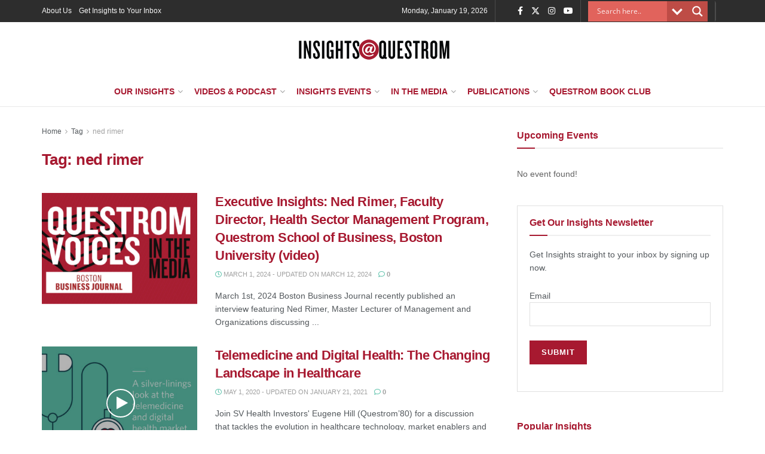

--- FILE ---
content_type: text/html; charset=UTF-8
request_url: https://insights.bu.edu/tag/ned-rimer/
body_size: 43193
content:
<!doctype html>
<!--[if lt IE 7]> <html class="no-js lt-ie9 lt-ie8 lt-ie7" lang="en-US"> <![endif]-->
<!--[if IE 7]>    <html class="no-js lt-ie9 lt-ie8" lang="en-US"> <![endif]-->
<!--[if IE 8]>    <html class="no-js lt-ie9" lang="en-US"> <![endif]-->
<!--[if IE 9]>    <html class="no-js lt-ie10" lang="en-US"> <![endif]-->
<!--[if gt IE 8]><!--> <html class="no-js" lang="en-US"> <!--<![endif]-->
<head>
    <meta http-equiv="Content-Type" content="text/html; charset=UTF-8" />
    <meta name='viewport' content='width=device-width, initial-scale=1, user-scalable=yes' />
    <link rel="profile" href="https://gmpg.org/xfn/11" />
    <link rel="pingback" href="https://insights.bu.edu/xmlrpc.php" />
    <title>ned rimer | Insights@Questrom</title>
<meta name='robots' content='max-image-preview:large' />
<meta property="og:type" content="website">
<meta property="og:title" content="Executive Insights: Ned Rimer, Faculty Director, Health Sector Management Program, Questrom School of Business, Boston Universit">
<meta property="og:site_name" content="Insights@Questrom">
<meta property="og:description" content="March 1st, 2024 Boston Business Journal recently published an interview featuring Ned Rimer, Master Lecturer of Management and Organizations discussing">
<meta property="og:url" content="https://insights.bu.edu/tag/ned-rimer">
<meta property="og:locale" content="en_US">
<meta property="og:image" content="https://insights.bu.edu/wp-content/uploads/Questrom-Voices-BBJ.png">
<meta property="og:image:height" content="718">
<meta property="og:image:width" content="1275">
<meta name="twitter:card" content="summary">
<meta name="twitter:url" content="https://insights.bu.edu/tag/ned-rimer">
<meta name="twitter:title" content="Executive Insights: Ned Rimer, Faculty Director, Health Sector Management Program, Questrom School of Business, Boston University (video)">
<meta name="twitter:description" content="March 1st, 2024 Boston Business Journal recently published an interview featuring Ned Rimer, Master Lecturer of Management and Organizations discussing">
<meta name="twitter:image" content="https://insights.bu.edu/wp-content/uploads/Questrom-Voices-BBJ.png">
<meta name="twitter:image:width" content="1275">
<meta name="twitter:image:height" content="718">
<meta name="twitter:site" content="https://twitter.com/buquestrom">
			<script type="text/javascript">
			  var jnews_ajax_url = '/?ajax-request=jnews'
			</script>
			<script type="text/javascript">;window.jnews=window.jnews||{},window.jnews.library=window.jnews.library||{},window.jnews.library=function(){"use strict";var e=this;e.win=window,e.doc=document,e.noop=function(){},e.globalBody=e.doc.getElementsByTagName("body")[0],e.globalBody=e.globalBody?e.globalBody:e.doc,e.win.jnewsDataStorage=e.win.jnewsDataStorage||{_storage:new WeakMap,put:function(e,t,n){this._storage.has(e)||this._storage.set(e,new Map),this._storage.get(e).set(t,n)},get:function(e,t){return this._storage.get(e).get(t)},has:function(e,t){return this._storage.has(e)&&this._storage.get(e).has(t)},remove:function(e,t){var n=this._storage.get(e).delete(t);return 0===!this._storage.get(e).size&&this._storage.delete(e),n}},e.windowWidth=function(){return e.win.innerWidth||e.docEl.clientWidth||e.globalBody.clientWidth},e.windowHeight=function(){return e.win.innerHeight||e.docEl.clientHeight||e.globalBody.clientHeight},e.requestAnimationFrame=e.win.requestAnimationFrame||e.win.webkitRequestAnimationFrame||e.win.mozRequestAnimationFrame||e.win.msRequestAnimationFrame||window.oRequestAnimationFrame||function(e){return setTimeout(e,1e3/60)},e.cancelAnimationFrame=e.win.cancelAnimationFrame||e.win.webkitCancelAnimationFrame||e.win.webkitCancelRequestAnimationFrame||e.win.mozCancelAnimationFrame||e.win.msCancelRequestAnimationFrame||e.win.oCancelRequestAnimationFrame||function(e){clearTimeout(e)},e.classListSupport="classList"in document.createElement("_"),e.hasClass=e.classListSupport?function(e,t){return e.classList.contains(t)}:function(e,t){return e.className.indexOf(t)>=0},e.addClass=e.classListSupport?function(t,n){e.hasClass(t,n)||t.classList.add(n)}:function(t,n){e.hasClass(t,n)||(t.className+=" "+n)},e.removeClass=e.classListSupport?function(t,n){e.hasClass(t,n)&&t.classList.remove(n)}:function(t,n){e.hasClass(t,n)&&(t.className=t.className.replace(n,""))},e.objKeys=function(e){var t=[];for(var n in e)Object.prototype.hasOwnProperty.call(e,n)&&t.push(n);return t},e.isObjectSame=function(e,t){var n=!0;return JSON.stringify(e)!==JSON.stringify(t)&&(n=!1),n},e.extend=function(){for(var e,t,n,o=arguments[0]||{},i=1,a=arguments.length;i<a;i++)if(null!==(e=arguments[i]))for(t in e)o!==(n=e[t])&&void 0!==n&&(o[t]=n);return o},e.dataStorage=e.win.jnewsDataStorage,e.isVisible=function(e){return 0!==e.offsetWidth&&0!==e.offsetHeight||e.getBoundingClientRect().length},e.getHeight=function(e){return e.offsetHeight||e.clientHeight||e.getBoundingClientRect().height},e.getWidth=function(e){return e.offsetWidth||e.clientWidth||e.getBoundingClientRect().width},e.supportsPassive=!1;try{var t=Object.defineProperty({},"passive",{get:function(){e.supportsPassive=!0}});"createEvent"in e.doc?e.win.addEventListener("test",null,t):"fireEvent"in e.doc&&e.win.attachEvent("test",null)}catch(e){}e.passiveOption=!!e.supportsPassive&&{passive:!0},e.setStorage=function(e,t){e="jnews-"+e;var n={expired:Math.floor(((new Date).getTime()+432e5)/1e3)};t=Object.assign(n,t);localStorage.setItem(e,JSON.stringify(t))},e.getStorage=function(e){e="jnews-"+e;var t=localStorage.getItem(e);return null!==t&&0<t.length?JSON.parse(localStorage.getItem(e)):{}},e.expiredStorage=function(){var t,n="jnews-";for(var o in localStorage)o.indexOf(n)>-1&&"undefined"!==(t=e.getStorage(o.replace(n,""))).expired&&t.expired<Math.floor((new Date).getTime()/1e3)&&localStorage.removeItem(o)},e.addEvents=function(t,n,o){for(var i in n){var a=["touchstart","touchmove"].indexOf(i)>=0&&!o&&e.passiveOption;"createEvent"in e.doc?t.addEventListener(i,n[i],a):"fireEvent"in e.doc&&t.attachEvent("on"+i,n[i])}},e.removeEvents=function(t,n){for(var o in n)"createEvent"in e.doc?t.removeEventListener(o,n[o]):"fireEvent"in e.doc&&t.detachEvent("on"+o,n[o])},e.triggerEvents=function(t,n,o){var i;o=o||{detail:null};return"createEvent"in e.doc?(!(i=e.doc.createEvent("CustomEvent")||new CustomEvent(n)).initCustomEvent||i.initCustomEvent(n,!0,!1,o),void t.dispatchEvent(i)):"fireEvent"in e.doc?((i=e.doc.createEventObject()).eventType=n,void t.fireEvent("on"+i.eventType,i)):void 0},e.getParents=function(t,n){void 0===n&&(n=e.doc);for(var o=[],i=t.parentNode,a=!1;!a;)if(i){var r=i;r.querySelectorAll(n).length?a=!0:(o.push(r),i=r.parentNode)}else o=[],a=!0;return o},e.forEach=function(e,t,n){for(var o=0,i=e.length;o<i;o++)t.call(n,e[o],o)},e.getText=function(e){return e.innerText||e.textContent},e.setText=function(e,t){var n="object"==typeof t?t.innerText||t.textContent:t;e.innerText&&(e.innerText=n),e.textContent&&(e.textContent=n)},e.httpBuildQuery=function(t){return e.objKeys(t).reduce(function t(n){var o=arguments.length>1&&void 0!==arguments[1]?arguments[1]:null;return function(i,a){var r=n[a];a=encodeURIComponent(a);var s=o?"".concat(o,"[").concat(a,"]"):a;return null==r||"function"==typeof r?(i.push("".concat(s,"=")),i):["number","boolean","string"].includes(typeof r)?(i.push("".concat(s,"=").concat(encodeURIComponent(r))),i):(i.push(e.objKeys(r).reduce(t(r,s),[]).join("&")),i)}}(t),[]).join("&")},e.get=function(t,n,o,i){return o="function"==typeof o?o:e.noop,e.ajax("GET",t,n,o,i)},e.post=function(t,n,o,i){return o="function"==typeof o?o:e.noop,e.ajax("POST",t,n,o,i)},e.ajax=function(t,n,o,i,a){var r=new XMLHttpRequest,s=n,c=e.httpBuildQuery(o);if(t=-1!=["GET","POST"].indexOf(t)?t:"GET",r.open(t,s+("GET"==t?"?"+c:""),!0),"POST"==t&&r.setRequestHeader("Content-type","application/x-www-form-urlencoded"),r.setRequestHeader("X-Requested-With","XMLHttpRequest"),r.onreadystatechange=function(){4===r.readyState&&200<=r.status&&300>r.status&&"function"==typeof i&&i.call(void 0,r.response)},void 0!==a&&!a){return{xhr:r,send:function(){r.send("POST"==t?c:null)}}}return r.send("POST"==t?c:null),{xhr:r}},e.scrollTo=function(t,n,o){function i(e,t,n){this.start=this.position(),this.change=e-this.start,this.currentTime=0,this.increment=20,this.duration=void 0===n?500:n,this.callback=t,this.finish=!1,this.animateScroll()}return Math.easeInOutQuad=function(e,t,n,o){return(e/=o/2)<1?n/2*e*e+t:-n/2*(--e*(e-2)-1)+t},i.prototype.stop=function(){this.finish=!0},i.prototype.move=function(t){e.doc.documentElement.scrollTop=t,e.globalBody.parentNode.scrollTop=t,e.globalBody.scrollTop=t},i.prototype.position=function(){return e.doc.documentElement.scrollTop||e.globalBody.parentNode.scrollTop||e.globalBody.scrollTop},i.prototype.animateScroll=function(){this.currentTime+=this.increment;var t=Math.easeInOutQuad(this.currentTime,this.start,this.change,this.duration);this.move(t),this.currentTime<this.duration&&!this.finish?e.requestAnimationFrame.call(e.win,this.animateScroll.bind(this)):this.callback&&"function"==typeof this.callback&&this.callback()},new i(t,n,o)},e.unwrap=function(t){var n,o=t;e.forEach(t,(function(e,t){n?n+=e:n=e})),o.replaceWith(n)},e.performance={start:function(e){performance.mark(e+"Start")},stop:function(e){performance.mark(e+"End"),performance.measure(e,e+"Start",e+"End")}},e.fps=function(){var t=0,n=0,o=0;!function(){var i=t=0,a=0,r=0,s=document.getElementById("fpsTable"),c=function(t){void 0===document.getElementsByTagName("body")[0]?e.requestAnimationFrame.call(e.win,(function(){c(t)})):document.getElementsByTagName("body")[0].appendChild(t)};null===s&&((s=document.createElement("div")).style.position="fixed",s.style.top="120px",s.style.left="10px",s.style.width="100px",s.style.height="20px",s.style.border="1px solid black",s.style.fontSize="11px",s.style.zIndex="100000",s.style.backgroundColor="white",s.id="fpsTable",c(s));var l=function(){o++,n=Date.now(),(a=(o/(r=(n-t)/1e3)).toPrecision(2))!=i&&(i=a,s.innerHTML=i+"fps"),1<r&&(t=n,o=0),e.requestAnimationFrame.call(e.win,l)};l()}()},e.instr=function(e,t){for(var n=0;n<t.length;n++)if(-1!==e.toLowerCase().indexOf(t[n].toLowerCase()))return!0},e.winLoad=function(t,n){function o(o){if("complete"===e.doc.readyState||"interactive"===e.doc.readyState)return!o||n?setTimeout(t,n||1):t(o),1}o()||e.addEvents(e.win,{load:o})},e.docReady=function(t,n){function o(o){if("complete"===e.doc.readyState||"interactive"===e.doc.readyState)return!o||n?setTimeout(t,n||1):t(o),1}o()||e.addEvents(e.doc,{DOMContentLoaded:o})},e.fireOnce=function(){e.docReady((function(){e.assets=e.assets||[],e.assets.length&&(e.boot(),e.load_assets())}),50)},e.boot=function(){e.length&&e.doc.querySelectorAll("style[media]").forEach((function(e){"not all"==e.getAttribute("media")&&e.removeAttribute("media")}))},e.create_js=function(t,n){var o=e.doc.createElement("script");switch(o.setAttribute("src",t),n){case"defer":o.setAttribute("defer",!0);break;case"async":o.setAttribute("async",!0);break;case"deferasync":o.setAttribute("defer",!0),o.setAttribute("async",!0)}e.globalBody.appendChild(o)},e.load_assets=function(){"object"==typeof e.assets&&e.forEach(e.assets.slice(0),(function(t,n){var o="";t.defer&&(o+="defer"),t.async&&(o+="async"),e.create_js(t.url,o);var i=e.assets.indexOf(t);i>-1&&e.assets.splice(i,1)})),e.assets=jnewsoption.au_scripts=window.jnewsads=[]},e.setCookie=function(e,t,n){var o="";if(n){var i=new Date;i.setTime(i.getTime()+24*n*60*60*1e3),o="; expires="+i.toUTCString()}document.cookie=e+"="+(t||"")+o+"; path=/"},e.getCookie=function(e){for(var t=e+"=",n=document.cookie.split(";"),o=0;o<n.length;o++){for(var i=n[o];" "==i.charAt(0);)i=i.substring(1,i.length);if(0==i.indexOf(t))return i.substring(t.length,i.length)}return null},e.eraseCookie=function(e){document.cookie=e+"=; Path=/; Expires=Thu, 01 Jan 1970 00:00:01 GMT;"},e.docReady((function(){e.globalBody=e.globalBody==e.doc?e.doc.getElementsByTagName("body")[0]:e.globalBody,e.globalBody=e.globalBody?e.globalBody:e.doc})),e.winLoad((function(){e.winLoad((function(){var t=!1;if(void 0!==window.jnewsadmin)if(void 0!==window.file_version_checker){var n=e.objKeys(window.file_version_checker);n.length?n.forEach((function(e){t||"10.0.4"===window.file_version_checker[e]||(t=!0)})):t=!0}else t=!0;t&&(window.jnewsHelper.getMessage(),window.jnewsHelper.getNotice())}),2500)}))},window.jnews.library=new window.jnews.library;</script><link rel='dns-prefetch' href='//www.googletagmanager.com' />
<link rel='dns-prefetch' href='//fonts.googleapis.com' />
<link rel='dns-prefetch' href='//use.fontawesome.com' />
<link rel="alternate" type="application/rss+xml" title="Insights@Questrom &raquo; Feed" href="https://insights.bu.edu/feed/" />
<link rel="alternate" type="application/rss+xml" title="Insights@Questrom &raquo; Comments Feed" href="https://insights.bu.edu/comments/feed/" />
<link rel="alternate" type="application/rss+xml" title="Insights@Questrom &raquo; ned rimer Tag Feed" href="https://insights.bu.edu/tag/ned-rimer/feed/" />
<style id='wp-img-auto-sizes-contain-inline-css' type='text/css'>
img:is([sizes=auto i],[sizes^="auto," i]){contain-intrinsic-size:3000px 1500px}
/*# sourceURL=wp-img-auto-sizes-contain-inline-css */
</style>
<link rel='stylesheet' id='jquery.nice-select-css' href='https://insights.bu.edu/wp-content/plugins/mec-fluent-layouts//assets/libs/nice-select.min.css?ver=1.1.0' type='text/css' media='all' />
<link rel='stylesheet' id='mec-select2-style-css' href='https://insights.bu.edu/wp-content/plugins/modern-events-calendar-lite/assets/packages/select2/select2.min.css?ver=7.26.0' type='text/css' media='all' />
<link rel='stylesheet' id='mec-font-icons-css' href='https://insights.bu.edu/wp-content/plugins/modern-events-calendar-lite/assets/css/iconfonts.css?ver=7.26.0' type='text/css' media='all' />
<link rel='stylesheet' id='mec-frontend-style-css' href='https://insights.bu.edu/wp-content/plugins/modern-events-calendar-lite/assets/css/frontend.min.css?ver=7.26.0' type='text/css' media='all' />
<link rel='stylesheet' id='mec-tooltip-style-css' href='https://insights.bu.edu/wp-content/plugins/modern-events-calendar-lite/assets/packages/tooltip/tooltip.css?ver=7.26.0' type='text/css' media='all' />
<link rel='stylesheet' id='mec-tooltip-shadow-style-css' href='https://insights.bu.edu/wp-content/plugins/modern-events-calendar-lite/assets/packages/tooltip/tooltipster-sideTip-shadow.min.css?ver=7.26.0' type='text/css' media='all' />
<link rel='stylesheet' id='featherlight-css' href='https://insights.bu.edu/wp-content/plugins/modern-events-calendar-lite/assets/packages/featherlight/featherlight.css?ver=7.26.0' type='text/css' media='all' />
<link crossorigin="anonymous" rel='stylesheet' id='mec-custom-google-font-css' href='https://fonts.googleapis.com/css?family=Roboto%3A100%2C+100italic%2C+300%2C+300italic%2C+regular%2C+italic%2C+500%2C+500italic%2C+700%2C+700italic%2C+900%2C+900italic%2C+%7CRoboto%3A900italic%2C+900italic%2C+900italic%2C+900italic%2C+900italic%2C+900italic%2C+900italic%2C+900italic%2C+900italic%2C+900italic%2C+900italic%2C+900italic%2C+&#038;subset=latin%2Clatin-ext&#038;ver=7.26.0' type='text/css' media='all' />
<link rel='stylesheet' id='mec-lity-style-css' href='https://insights.bu.edu/wp-content/plugins/modern-events-calendar-lite/assets/packages/lity/lity.min.css?ver=7.26.0' type='text/css' media='all' />
<link rel='stylesheet' id='mec-general-calendar-style-css' href='https://insights.bu.edu/wp-content/plugins/modern-events-calendar-lite/assets/css/mec-general-calendar.css?ver=7.26.0' type='text/css' media='all' />
<style id='wp-emoji-styles-inline-css' type='text/css'>

	img.wp-smiley, img.emoji {
		display: inline !important;
		border: none !important;
		box-shadow: none !important;
		height: 1em !important;
		width: 1em !important;
		margin: 0 0.07em !important;
		vertical-align: -0.1em !important;
		background: none !important;
		padding: 0 !important;
	}
/*# sourceURL=wp-emoji-styles-inline-css */
</style>
<link rel='stylesheet' id='wp-block-library-css' href='https://insights.bu.edu/wp-content/plugins/gutenberg/build/styles/block-library/style.css?ver=22.3.0' type='text/css' media='all' />
<style id='classic-theme-styles-inline-css' type='text/css'>
.wp-block-button__link{background-color:#32373c;border-radius:9999px;box-shadow:none;color:#fff;font-size:1.125em;padding:calc(.667em + 2px) calc(1.333em + 2px);text-decoration:none}.wp-block-file__button{background:#32373c;color:#fff}.wp-block-accordion-heading{margin:0}.wp-block-accordion-heading__toggle{background-color:inherit!important;color:inherit!important}.wp-block-accordion-heading__toggle:not(:focus-visible){outline:none}.wp-block-accordion-heading__toggle:focus,.wp-block-accordion-heading__toggle:hover{background-color:inherit!important;border:none;box-shadow:none;color:inherit;padding:var(--wp--preset--spacing--20,1em) 0;text-decoration:none}.wp-block-accordion-heading__toggle:focus-visible{outline:auto;outline-offset:0}
/*# sourceURL=https://insights.bu.edu/wp-content/plugins/gutenberg/build/styles/block-library/classic.css */
</style>
<style id='co-authors-plus-coauthors-style-inline-css' type='text/css'>
.wp-block-co-authors-plus-coauthors.is-layout-flow [class*=wp-block-co-authors-plus]{display:inline}

/*# sourceURL=https://insights.bu.edu/wp-content/plugins/co-authors-plus/build/blocks/block-coauthors/style-index.css */
</style>
<style id='co-authors-plus-avatar-style-inline-css' type='text/css'>
.wp-block-co-authors-plus-avatar :where(img){height:auto;max-width:100%;vertical-align:bottom}.wp-block-co-authors-plus-coauthors.is-layout-flow .wp-block-co-authors-plus-avatar :where(img){vertical-align:middle}.wp-block-co-authors-plus-avatar:is(.alignleft,.alignright){display:table}.wp-block-co-authors-plus-avatar.aligncenter{display:table;margin-inline:auto}

/*# sourceURL=https://insights.bu.edu/wp-content/plugins/co-authors-plus/build/blocks/block-coauthor-avatar/style-index.css */
</style>
<style id='co-authors-plus-image-style-inline-css' type='text/css'>
.wp-block-co-authors-plus-image{margin-bottom:0}.wp-block-co-authors-plus-image :where(img){height:auto;max-width:100%;vertical-align:bottom}.wp-block-co-authors-plus-coauthors.is-layout-flow .wp-block-co-authors-plus-image :where(img){vertical-align:middle}.wp-block-co-authors-plus-image:is(.alignfull,.alignwide) :where(img){width:100%}.wp-block-co-authors-plus-image:is(.alignleft,.alignright){display:table}.wp-block-co-authors-plus-image.aligncenter{display:table;margin-inline:auto}

/*# sourceURL=https://insights.bu.edu/wp-content/plugins/co-authors-plus/build/blocks/block-coauthor-image/style-index.css */
</style>
<link rel='stylesheet' id='eedee-gutenslider-init-css' href='https://insights.bu.edu/wp-content/plugins/gutenslider/build/gutenslider-init.css?ver=1699895588' type='text/css' media='all' />
<link rel='stylesheet' id='jnews-faq-css' href='https://insights.bu.edu/wp-content/plugins/jnews-essential/assets/css/faq.css?ver=12.0.0' type='text/css' media='all' />
<style id='font-awesome-svg-styles-default-inline-css' type='text/css'>
.svg-inline--fa {
  display: inline-block;
  height: 1em;
  overflow: visible;
  vertical-align: -.125em;
}
/*# sourceURL=font-awesome-svg-styles-default-inline-css */
</style>
<link rel='stylesheet' id='font-awesome-svg-styles-css' href='https://insights.bu.edu/wp-content/uploads/font-awesome/v5.15.4/css/svg-with-js.css' type='text/css' media='all' />
<style id='font-awesome-svg-styles-inline-css' type='text/css'>
   .wp-block-font-awesome-icon svg::before,
   .wp-rich-text-font-awesome-icon svg::before {content: unset;}
/*# sourceURL=font-awesome-svg-styles-inline-css */
</style>
<link rel='stylesheet' id='bbp-default-css' href='https://insights.bu.edu/wp-content/plugins/bbpress/templates/default/css/bbpress.min.css?ver=2.6.14' type='text/css' media='all' />
<link rel='stylesheet' id='contact-form-7-css' href='https://insights.bu.edu/wp-content/plugins/contact-form-7/includes/css/styles.css?ver=6.1.4' type='text/css' media='all' />
<style id='global-styles-inline-css' type='text/css'>
:root{--wp--preset--aspect-ratio--square: 1;--wp--preset--aspect-ratio--4-3: 4/3;--wp--preset--aspect-ratio--3-4: 3/4;--wp--preset--aspect-ratio--3-2: 3/2;--wp--preset--aspect-ratio--2-3: 2/3;--wp--preset--aspect-ratio--16-9: 16/9;--wp--preset--aspect-ratio--9-16: 9/16;--wp--preset--color--black: #000000;--wp--preset--color--cyan-bluish-gray: #abb8c3;--wp--preset--color--white: #ffffff;--wp--preset--color--pale-pink: #f78da7;--wp--preset--color--vivid-red: #cf2e2e;--wp--preset--color--luminous-vivid-orange: #ff6900;--wp--preset--color--luminous-vivid-amber: #fcb900;--wp--preset--color--light-green-cyan: #7bdcb5;--wp--preset--color--vivid-green-cyan: #00d084;--wp--preset--color--pale-cyan-blue: #8ed1fc;--wp--preset--color--vivid-cyan-blue: #0693e3;--wp--preset--color--vivid-purple: #9b51e0;--wp--preset--color--central-palette-1: #000000;--wp--preset--color--central-palette-2: #CC0000;--wp--preset--color--central-palette-3: #A71930;--wp--preset--color--central-palette-4: #63C4AE;--wp--preset--color--central-palette-5: #7FD5C5;--wp--preset--color--central-palette-6: #AEA79F;--wp--preset--color--central-palette-7: #766A62;--wp--preset--color--central-palette-8: #FF7900;--wp--preset--color--central-palette-9: #DD4814;--wp--preset--color--central-palette-10: #009FDA;--wp--preset--color--central-palette-11: #005293;--wp--preset--color--central-palette-12: #69BE28;--wp--preset--color--central-palette-13: #CA005D;--wp--preset--color--central-palette-14: #91004B;--wp--preset--gradient--vivid-cyan-blue-to-vivid-purple: linear-gradient(135deg,rgb(6,147,227) 0%,rgb(155,81,224) 100%);--wp--preset--gradient--light-green-cyan-to-vivid-green-cyan: linear-gradient(135deg,rgb(122,220,180) 0%,rgb(0,208,130) 100%);--wp--preset--gradient--luminous-vivid-amber-to-luminous-vivid-orange: linear-gradient(135deg,rgb(252,185,0) 0%,rgb(255,105,0) 100%);--wp--preset--gradient--luminous-vivid-orange-to-vivid-red: linear-gradient(135deg,rgb(255,105,0) 0%,rgb(207,46,46) 100%);--wp--preset--gradient--very-light-gray-to-cyan-bluish-gray: linear-gradient(135deg,rgb(238,238,238) 0%,rgb(169,184,195) 100%);--wp--preset--gradient--cool-to-warm-spectrum: linear-gradient(135deg,rgb(74,234,220) 0%,rgb(151,120,209) 20%,rgb(207,42,186) 40%,rgb(238,44,130) 60%,rgb(251,105,98) 80%,rgb(254,248,76) 100%);--wp--preset--gradient--blush-light-purple: linear-gradient(135deg,rgb(255,206,236) 0%,rgb(152,150,240) 100%);--wp--preset--gradient--blush-bordeaux: linear-gradient(135deg,rgb(254,205,165) 0%,rgb(254,45,45) 50%,rgb(107,0,62) 100%);--wp--preset--gradient--luminous-dusk: linear-gradient(135deg,rgb(255,203,112) 0%,rgb(199,81,192) 50%,rgb(65,88,208) 100%);--wp--preset--gradient--pale-ocean: linear-gradient(135deg,rgb(255,245,203) 0%,rgb(182,227,212) 50%,rgb(51,167,181) 100%);--wp--preset--gradient--electric-grass: linear-gradient(135deg,rgb(202,248,128) 0%,rgb(113,206,126) 100%);--wp--preset--gradient--midnight: linear-gradient(135deg,rgb(2,3,129) 0%,rgb(40,116,252) 100%);--wp--preset--font-size--small: 13px;--wp--preset--font-size--medium: 20px;--wp--preset--font-size--large: 36px;--wp--preset--font-size--x-large: 42px;--wp--preset--spacing--20: 0.44rem;--wp--preset--spacing--30: 0.67rem;--wp--preset--spacing--40: 1rem;--wp--preset--spacing--50: 1.5rem;--wp--preset--spacing--60: 2.25rem;--wp--preset--spacing--70: 3.38rem;--wp--preset--spacing--80: 5.06rem;--wp--preset--shadow--natural: 6px 6px 9px rgba(0, 0, 0, 0.2);--wp--preset--shadow--deep: 12px 12px 50px rgba(0, 0, 0, 0.4);--wp--preset--shadow--sharp: 6px 6px 0px rgba(0, 0, 0, 0.2);--wp--preset--shadow--outlined: 6px 6px 0px -3px rgb(255, 255, 255), 6px 6px rgb(0, 0, 0);--wp--preset--shadow--crisp: 6px 6px 0px rgb(0, 0, 0);}:where(.is-layout-flex){gap: 0.5em;}:where(.is-layout-grid){gap: 0.5em;}body .is-layout-flex{display: flex;}.is-layout-flex{flex-wrap: wrap;align-items: center;}.is-layout-flex > :is(*, div){margin: 0;}body .is-layout-grid{display: grid;}.is-layout-grid > :is(*, div){margin: 0;}:where(.wp-block-columns.is-layout-flex){gap: 2em;}:where(.wp-block-columns.is-layout-grid){gap: 2em;}:where(.wp-block-post-template.is-layout-flex){gap: 1.25em;}:where(.wp-block-post-template.is-layout-grid){gap: 1.25em;}.has-black-color{color: var(--wp--preset--color--black) !important;}.has-cyan-bluish-gray-color{color: var(--wp--preset--color--cyan-bluish-gray) !important;}.has-white-color{color: var(--wp--preset--color--white) !important;}.has-pale-pink-color{color: var(--wp--preset--color--pale-pink) !important;}.has-vivid-red-color{color: var(--wp--preset--color--vivid-red) !important;}.has-luminous-vivid-orange-color{color: var(--wp--preset--color--luminous-vivid-orange) !important;}.has-luminous-vivid-amber-color{color: var(--wp--preset--color--luminous-vivid-amber) !important;}.has-light-green-cyan-color{color: var(--wp--preset--color--light-green-cyan) !important;}.has-vivid-green-cyan-color{color: var(--wp--preset--color--vivid-green-cyan) !important;}.has-pale-cyan-blue-color{color: var(--wp--preset--color--pale-cyan-blue) !important;}.has-vivid-cyan-blue-color{color: var(--wp--preset--color--vivid-cyan-blue) !important;}.has-vivid-purple-color{color: var(--wp--preset--color--vivid-purple) !important;}.has-black-background-color{background-color: var(--wp--preset--color--black) !important;}.has-cyan-bluish-gray-background-color{background-color: var(--wp--preset--color--cyan-bluish-gray) !important;}.has-white-background-color{background-color: var(--wp--preset--color--white) !important;}.has-pale-pink-background-color{background-color: var(--wp--preset--color--pale-pink) !important;}.has-vivid-red-background-color{background-color: var(--wp--preset--color--vivid-red) !important;}.has-luminous-vivid-orange-background-color{background-color: var(--wp--preset--color--luminous-vivid-orange) !important;}.has-luminous-vivid-amber-background-color{background-color: var(--wp--preset--color--luminous-vivid-amber) !important;}.has-light-green-cyan-background-color{background-color: var(--wp--preset--color--light-green-cyan) !important;}.has-vivid-green-cyan-background-color{background-color: var(--wp--preset--color--vivid-green-cyan) !important;}.has-pale-cyan-blue-background-color{background-color: var(--wp--preset--color--pale-cyan-blue) !important;}.has-vivid-cyan-blue-background-color{background-color: var(--wp--preset--color--vivid-cyan-blue) !important;}.has-vivid-purple-background-color{background-color: var(--wp--preset--color--vivid-purple) !important;}.has-black-border-color{border-color: var(--wp--preset--color--black) !important;}.has-cyan-bluish-gray-border-color{border-color: var(--wp--preset--color--cyan-bluish-gray) !important;}.has-white-border-color{border-color: var(--wp--preset--color--white) !important;}.has-pale-pink-border-color{border-color: var(--wp--preset--color--pale-pink) !important;}.has-vivid-red-border-color{border-color: var(--wp--preset--color--vivid-red) !important;}.has-luminous-vivid-orange-border-color{border-color: var(--wp--preset--color--luminous-vivid-orange) !important;}.has-luminous-vivid-amber-border-color{border-color: var(--wp--preset--color--luminous-vivid-amber) !important;}.has-light-green-cyan-border-color{border-color: var(--wp--preset--color--light-green-cyan) !important;}.has-vivid-green-cyan-border-color{border-color: var(--wp--preset--color--vivid-green-cyan) !important;}.has-pale-cyan-blue-border-color{border-color: var(--wp--preset--color--pale-cyan-blue) !important;}.has-vivid-cyan-blue-border-color{border-color: var(--wp--preset--color--vivid-cyan-blue) !important;}.has-vivid-purple-border-color{border-color: var(--wp--preset--color--vivid-purple) !important;}.has-vivid-cyan-blue-to-vivid-purple-gradient-background{background: var(--wp--preset--gradient--vivid-cyan-blue-to-vivid-purple) !important;}.has-light-green-cyan-to-vivid-green-cyan-gradient-background{background: var(--wp--preset--gradient--light-green-cyan-to-vivid-green-cyan) !important;}.has-luminous-vivid-amber-to-luminous-vivid-orange-gradient-background{background: var(--wp--preset--gradient--luminous-vivid-amber-to-luminous-vivid-orange) !important;}.has-luminous-vivid-orange-to-vivid-red-gradient-background{background: var(--wp--preset--gradient--luminous-vivid-orange-to-vivid-red) !important;}.has-very-light-gray-to-cyan-bluish-gray-gradient-background{background: var(--wp--preset--gradient--very-light-gray-to-cyan-bluish-gray) !important;}.has-cool-to-warm-spectrum-gradient-background{background: var(--wp--preset--gradient--cool-to-warm-spectrum) !important;}.has-blush-light-purple-gradient-background{background: var(--wp--preset--gradient--blush-light-purple) !important;}.has-blush-bordeaux-gradient-background{background: var(--wp--preset--gradient--blush-bordeaux) !important;}.has-luminous-dusk-gradient-background{background: var(--wp--preset--gradient--luminous-dusk) !important;}.has-pale-ocean-gradient-background{background: var(--wp--preset--gradient--pale-ocean) !important;}.has-electric-grass-gradient-background{background: var(--wp--preset--gradient--electric-grass) !important;}.has-midnight-gradient-background{background: var(--wp--preset--gradient--midnight) !important;}.has-small-font-size{font-size: var(--wp--preset--font-size--small) !important;}.has-medium-font-size{font-size: var(--wp--preset--font-size--medium) !important;}.has-large-font-size{font-size: var(--wp--preset--font-size--large) !important;}.has-x-large-font-size{font-size: var(--wp--preset--font-size--x-large) !important;}
:where(.wp-block-columns.is-layout-flex){gap: 2em;}:where(.wp-block-columns.is-layout-grid){gap: 2em;}
:root :where(.wp-block-pullquote){font-size: 1.5em;line-height: 1.6;}
:where(.wp-block-post-template.is-layout-flex){gap: 1.25em;}:where(.wp-block-post-template.is-layout-grid){gap: 1.25em;}
:where(.wp-block-term-template.is-layout-flex){gap: 1.25em;}:where(.wp-block-term-template.is-layout-grid){gap: 1.25em;}
/*# sourceURL=global-styles-inline-css */
</style>
<link rel='stylesheet' id='jnews-podcast-css' href='https://insights.bu.edu/wp-content/plugins/jnews-podcast/assets/css/plugin.css?ver=12.0.0' type='text/css' media='all' />
<link rel='stylesheet' id='jnews-podcast-darkmode-css' href='https://insights.bu.edu/wp-content/plugins/jnews-podcast/assets/css/darkmode.css?ver=12.0.0' type='text/css' media='all' />
<link rel='stylesheet' id='jnews-subscribe-css' href='https://insights.bu.edu/wp-content/plugins/jnews-subscribe-to-download/assets/css/plugin.css?ver=12.0.0' type='text/css' media='all' />
<link rel='stylesheet' id='jnews-video-css' href='https://insights.bu.edu/wp-content/plugins/jnews-video/assets/css/plugin.css?ver=12.0.0' type='text/css' media='all' />
<link crossorigin="anonymous" rel='stylesheet' id='mec-fluent-layouts-google-fonts-css' href='https://fonts.googleapis.com/css2?family=DM+Sans%3Aital%2Cwght%400%2C400%3B0%2C500%3B0%2C700%3B1%2C400%3B1%2C500%3B1%2C700&#038;display=swap&#038;ver=6.9' type='text/css' media='all' />
<link rel='stylesheet' id='mec-fluent-layouts-css' href='https://insights.bu.edu/wp-content/plugins/mec-fluent-layouts//assets/mec-fluent-layouts.min.css?ver=1.0.0' type='text/css' media='all' />
<link rel='stylesheet' id='mec-fluent-layouts-single-css' href='https://insights.bu.edu/wp-content/plugins/mec-fluent-layouts//assets/mec-fluent-layouts-single.min.css?ver=1.0.0' type='text/css' media='all' />
<link rel='stylesheet' id='mc4wp-form-themes-css' href='https://insights.bu.edu/wp-content/plugins/mailchimp-for-wp/assets/css/form-themes.css?ver=4.10.9' type='text/css' media='all' />
<link rel='stylesheet' id='js_composer_front-css' href='https://insights.bu.edu/wp-content/plugins/js_composer/assets/css/js_composer.min.css?ver=8.5' type='text/css' media='all' />
<link rel='stylesheet' id='elementor-frontend-css' href='https://insights.bu.edu/wp-content/plugins/elementor/assets/css/frontend.min.css?ver=3.34.1' type='text/css' media='all' />
<link crossorigin="anonymous" rel='stylesheet' id='font-awesome-official-css' href='https://use.fontawesome.com/releases/v5.15.4/css/all.css' type='text/css' media='all' integrity="sha384-DyZ88mC6Up2uqS4h/KRgHuoeGwBcD4Ng9SiP4dIRy0EXTlnuz47vAwmeGwVChigm" crossorigin="anonymous" />
<link rel='stylesheet' id='wpdreams-asl-basic-css' href='https://insights.bu.edu/wp-content/plugins/ajax-search-lite/css/style.basic.css?ver=4.13.4' type='text/css' media='all' />
<style id='wpdreams-asl-basic-inline-css' type='text/css'>

					div[id*='ajaxsearchlitesettings'].searchsettings .asl_option_inner label {
						font-size: 0px !important;
						color: rgba(0, 0, 0, 0);
					}
					div[id*='ajaxsearchlitesettings'].searchsettings .asl_option_inner label:after {
						font-size: 11px !important;
						position: absolute;
						top: 0;
						left: 0;
						z-index: 1;
					}
					.asl_w_container {
						width: 100%;
						margin: 0px 0px 0px 0px;
						min-width: 200px;
					}
					div[id*='ajaxsearchlite'].asl_m {
						width: 100%;
					}
					div[id*='ajaxsearchliteres'].wpdreams_asl_results div.resdrg span.highlighted {
						font-weight: bold;
						color: rgba(217, 49, 43, 1);
						background-color: rgba(238, 238, 238, 1);
					}
					div[id*='ajaxsearchliteres'].wpdreams_asl_results .results img.asl_image {
						width: 70px;
						height: 70px;
						object-fit: cover;
					}
					div[id*='ajaxsearchlite'].asl_r .results {
						max-height: none;
					}
					div[id*='ajaxsearchlite'].asl_r {
						position: absolute;
					}
				
						div.asl_r.asl_w.vertical .results .item::after {
							display: block;
							position: absolute;
							bottom: 0;
							content: '';
							height: 1px;
							width: 100%;
							background: #D8D8D8;
						}
						div.asl_r.asl_w.vertical .results .item.asl_last_item::after {
							display: none;
						}
					
/*# sourceURL=wpdreams-asl-basic-inline-css */
</style>
<link rel='stylesheet' id='wpdreams-asl-instance-css' href='https://insights.bu.edu/wp-content/plugins/ajax-search-lite/css/style-simple-red.css?ver=4.13.4' type='text/css' media='all' />
<link rel='stylesheet' id='font-awesome-css' href='https://insights.bu.edu/wp-content/plugins/elementor/assets/lib/font-awesome/css/font-awesome.min.css?ver=4.7.0' type='text/css' media='all' />
<link rel='stylesheet' id='jnews-frontend-css' href='https://insights.bu.edu/wp-content/themes/jnews/assets/dist/frontend.min.css?ver=12.0.3' type='text/css' media='all' />
<link rel='stylesheet' id='jnews-js-composer-css' href='https://insights.bu.edu/wp-content/themes/jnews/assets/css/js-composer-frontend.css?ver=12.0.3' type='text/css' media='all' />
<link rel='stylesheet' id='jnews-elementor-css' href='https://insights.bu.edu/wp-content/themes/jnews/assets/css/elementor-frontend.css?ver=12.0.3' type='text/css' media='all' />
<link rel='stylesheet' id='jnews-style-css' href='https://insights.bu.edu/wp-content/themes/jnews/style.css?ver=12.0.3' type='text/css' media='all' />
<link rel='stylesheet' id='jnews-darkmode-css' href='https://insights.bu.edu/wp-content/themes/jnews/assets/css/darkmode.css?ver=12.0.3' type='text/css' media='all' />
<link rel='stylesheet' id='jnews-video-darkmode-css' href='https://insights.bu.edu/wp-content/plugins/jnews-video/assets/css/darkmode.css?ver=12.0.0' type='text/css' media='all' />
<link crossorigin="anonymous" rel='stylesheet' id='font-awesome-official-v4shim-css' href='https://use.fontawesome.com/releases/v5.15.4/css/v4-shims.css' type='text/css' media='all' integrity="sha384-Vq76wejb3QJM4nDatBa5rUOve+9gkegsjCebvV/9fvXlGWo4HCMR4cJZjjcF6Viv" crossorigin="anonymous" />
<style id='font-awesome-official-v4shim-inline-css' type='text/css'>
@font-face {
font-family: "FontAwesome";
font-display: block;
src: url("https://use.fontawesome.com/releases/v5.15.4/webfonts/fa-brands-400.eot"),
		url("https://use.fontawesome.com/releases/v5.15.4/webfonts/fa-brands-400.eot?#iefix") format("embedded-opentype"),
		url("https://use.fontawesome.com/releases/v5.15.4/webfonts/fa-brands-400.woff2") format("woff2"),
		url("https://use.fontawesome.com/releases/v5.15.4/webfonts/fa-brands-400.woff") format("woff"),
		url("https://use.fontawesome.com/releases/v5.15.4/webfonts/fa-brands-400.ttf") format("truetype"),
		url("https://use.fontawesome.com/releases/v5.15.4/webfonts/fa-brands-400.svg#fontawesome") format("svg");
}

@font-face {
font-family: "FontAwesome";
font-display: block;
src: url("https://use.fontawesome.com/releases/v5.15.4/webfonts/fa-solid-900.eot"),
		url("https://use.fontawesome.com/releases/v5.15.4/webfonts/fa-solid-900.eot?#iefix") format("embedded-opentype"),
		url("https://use.fontawesome.com/releases/v5.15.4/webfonts/fa-solid-900.woff2") format("woff2"),
		url("https://use.fontawesome.com/releases/v5.15.4/webfonts/fa-solid-900.woff") format("woff"),
		url("https://use.fontawesome.com/releases/v5.15.4/webfonts/fa-solid-900.ttf") format("truetype"),
		url("https://use.fontawesome.com/releases/v5.15.4/webfonts/fa-solid-900.svg#fontawesome") format("svg");
}

@font-face {
font-family: "FontAwesome";
font-display: block;
src: url("https://use.fontawesome.com/releases/v5.15.4/webfonts/fa-regular-400.eot"),
		url("https://use.fontawesome.com/releases/v5.15.4/webfonts/fa-regular-400.eot?#iefix") format("embedded-opentype"),
		url("https://use.fontawesome.com/releases/v5.15.4/webfonts/fa-regular-400.woff2") format("woff2"),
		url("https://use.fontawesome.com/releases/v5.15.4/webfonts/fa-regular-400.woff") format("woff"),
		url("https://use.fontawesome.com/releases/v5.15.4/webfonts/fa-regular-400.ttf") format("truetype"),
		url("https://use.fontawesome.com/releases/v5.15.4/webfonts/fa-regular-400.svg#fontawesome") format("svg");
unicode-range: U+F004-F005,U+F007,U+F017,U+F022,U+F024,U+F02E,U+F03E,U+F044,U+F057-F059,U+F06E,U+F070,U+F075,U+F07B-F07C,U+F080,U+F086,U+F089,U+F094,U+F09D,U+F0A0,U+F0A4-F0A7,U+F0C5,U+F0C7-F0C8,U+F0E0,U+F0EB,U+F0F3,U+F0F8,U+F0FE,U+F111,U+F118-F11A,U+F11C,U+F133,U+F144,U+F146,U+F14A,U+F14D-F14E,U+F150-F152,U+F15B-F15C,U+F164-F165,U+F185-F186,U+F191-F192,U+F1AD,U+F1C1-F1C9,U+F1CD,U+F1D8,U+F1E3,U+F1EA,U+F1F6,U+F1F9,U+F20A,U+F247-F249,U+F24D,U+F254-F25B,U+F25D,U+F267,U+F271-F274,U+F279,U+F28B,U+F28D,U+F2B5-F2B6,U+F2B9,U+F2BB,U+F2BD,U+F2C1-F2C2,U+F2D0,U+F2D2,U+F2DC,U+F2ED,U+F328,U+F358-F35B,U+F3A5,U+F3D1,U+F410,U+F4AD;
}
/*# sourceURL=font-awesome-official-v4shim-inline-css */
</style>
<link rel='stylesheet' id='jnews-social-login-style-css' href='https://insights.bu.edu/wp-content/plugins/jnews-social-login/assets/css/plugin.css?ver=12.0.0' type='text/css' media='all' />
<link rel='stylesheet' id='jnews-tiktok-css' href='https://insights.bu.edu/wp-content/plugins/jnews-tiktok/assets/css/frontend.css?ver=12.0.0' type='text/css' media='all' />
<link rel='stylesheet' id='jnews-weather-style-css' href='https://insights.bu.edu/wp-content/plugins/jnews-weather/assets/css/plugin.css?ver=12.0.0' type='text/css' media='all' />
<style id="kt_central_palette_gutenberg_css" type="text/css">.has-central-palette-1-color{color:#000000}.has-central-palette-1-background-color{background-color:#000000}.has-central-palette-2-color{color:#CC0000}.has-central-palette-2-background-color{background-color:#CC0000}.has-central-palette-3-color{color:#A71930}.has-central-palette-3-background-color{background-color:#A71930}.has-central-palette-4-color{color:#63C4AE}.has-central-palette-4-background-color{background-color:#63C4AE}.has-central-palette-5-color{color:#7FD5C5}.has-central-palette-5-background-color{background-color:#7FD5C5}.has-central-palette-6-color{color:#AEA79F}.has-central-palette-6-background-color{background-color:#AEA79F}.has-central-palette-7-color{color:#766A62}.has-central-palette-7-background-color{background-color:#766A62}.has-central-palette-8-color{color:#FF7900}.has-central-palette-8-background-color{background-color:#FF7900}.has-central-palette-9-color{color:#DD4814}.has-central-palette-9-background-color{background-color:#DD4814}.has-central-palette-10-color{color:#009FDA}.has-central-palette-10-background-color{background-color:#009FDA}.has-central-palette-11-color{color:#005293}.has-central-palette-11-background-color{background-color:#005293}.has-central-palette-12-color{color:#69BE28}.has-central-palette-12-background-color{background-color:#69BE28}.has-central-palette-13-color{color:#CA005D}.has-central-palette-13-background-color{background-color:#CA005D}.has-central-palette-14-color{color:#91004B}.has-central-palette-14-background-color{background-color:#91004B}
</style>
<script type="text/javascript" src="https://insights.bu.edu/wp-includes/js/jquery/jquery.min.js?ver=3.7.1" id="jquery-core-js"></script>
<script type="text/javascript" src="https://insights.bu.edu/wp-includes/js/jquery/jquery-migrate.min.js?ver=3.4.1" id="jquery-migrate-js"></script>
<script type="text/javascript" src="https://insights.bu.edu/wp-content/plugins/mec-fluent-layouts//assets/libs/date.format.min.js?ver=1.2.7" id="date.format-js"></script>
<script type="text/javascript" src="https://insights.bu.edu/wp-content/plugins/mec-fluent-layouts//assets/libs/jquery.nicescroll.min.js?ver=3.7.6" id="jquery.nicescroll-js"></script>
<script type="text/javascript" src="https://insights.bu.edu/wp-content/plugins/mec-fluent-layouts//assets/libs/jquery.nice-select.min.js?ver=1.1.0" id="jquery.nice-select-js"></script>

<!-- Google tag (gtag.js) snippet added by Site Kit -->
<!-- Google Analytics snippet added by Site Kit -->
<script type="text/javascript" src="https://www.googletagmanager.com/gtag/js?id=G-R61GCCQQV6" id="google_gtagjs-js" async></script>
<script type="text/javascript" id="google_gtagjs-js-after">
/* <![CDATA[ */
window.dataLayer = window.dataLayer || [];function gtag(){dataLayer.push(arguments);}
gtag("set","linker",{"domains":["insights.bu.edu"]});
gtag("js", new Date());
gtag("set", "developer_id.dZTNiMT", true);
gtag("config", "G-R61GCCQQV6");
//# sourceURL=google_gtagjs-js-after
/* ]]> */
</script>
<script></script><link rel="https://api.w.org/" href="https://insights.bu.edu/wp-json/" /><link rel="alternate" title="JSON" type="application/json" href="https://insights.bu.edu/wp-json/wp/v2/tags/87" /><link rel="EditURI" type="application/rsd+xml" title="RSD" href="https://insights.bu.edu/xmlrpc.php?rsd" />
<meta name="generator" content="WordPress 6.9" />
<meta name="cdp-version" content="1.5.0" /><!-- start Simple Custom CSS and JS -->
<style type="text/css">
.category-225 .jnews_category_hero_container .jeg_postblock_content {
  display: none
}
</style>
<!-- end Simple Custom CSS and JS -->

		<!-- GA Google Analytics @ https://m0n.co/ga -->
		<script>
			(function(i,s,o,g,r,a,m){i['GoogleAnalyticsObject']=r;i[r]=i[r]||function(){
			(i[r].q=i[r].q||[]).push(arguments)},i[r].l=1*new Date();a=s.createElement(o),
			m=s.getElementsByTagName(o)[0];a.async=1;a.src=g;m.parentNode.insertBefore(a,m)
			})(window,document,'script','https://www.google-analytics.com/analytics.js','ga');
			ga('create', 'UA61911244-6', 'auto');
			ga('send', 'pageview');
		</script>

	<meta name="generator" content="Site Kit by Google 1.170.0" />
<!--BEGIN: TRACKING CODE MANAGER (v2.5.0) BY INTELLYWP.COM IN HEAD//-->
<!-- Meta Pixel Code -->
<script>
!function(f,b,e,v,n,t,s)
{if(f.fbq)return;n=f.fbq=function(){n.callMethod?
n.callMethod.apply(n,arguments):n.queue.push(arguments)};
if(!f._fbq)f._fbq=n;n.push=n;n.loaded=!0;n.version='2.0';
n.queue=[];t=b.createElement(e);t.async=!0;
t.src=v;s=b.getElementsByTagName(e)[0];
s.parentNode.insertBefore(t,s)}(window, document,'script',
'https://connect.facebook.net/en_US/fbevents.js');
fbq('init', '1424528770932704');
fbq('track', 'PageView');
</script>
<noscript><img height="1" width="1" style="display:none" src="https://www.facebook.com/tr?id=1424528770932704&ev=PageView&noscript=1" /></noscript>
<!-- End Meta Pixel Code -->
<!--END: https://wordpress.org/plugins/tracking-code-manager IN HEAD//-->				<link rel="preconnect" href="https://fonts.gstatic.com" crossorigin />
				<link rel="preload" as="style" href="//fonts.googleapis.com/css?family=Open+Sans&display=swap" />
								<link rel="stylesheet" href="//fonts.googleapis.com/css?family=Open+Sans&display=swap" media="all" />
				<meta name="generator" content="Elementor 3.34.1; features: e_font_icon_svg, additional_custom_breakpoints; settings: css_print_method-external, google_font-enabled, font_display-swap">
<!-- SEO meta tags powered by SmartCrawl https://wpmudev.com/project/smartcrawl-wordpress-seo/ -->
<link rel="canonical" href="https://insights.bu.edu/tag/ned-rimer/" />
<script type="application/ld+json">{"@context":"https:\/\/schema.org","@graph":[{"@type":"Organization","@id":"https:\/\/insights.bu.edu\/#schema-publishing-organization","url":"https:\/\/insights.bu.edu","name":"Insights@Questrom"},{"@type":"WebSite","@id":"https:\/\/insights.bu.edu\/#schema-website","url":"https:\/\/insights.bu.edu","name":"Insights@Questrom","encoding":"UTF-8","potentialAction":{"@type":"SearchAction","target":"https:\/\/insights.bu.edu\/search\/{search_term_string}\/","query-input":"required name=search_term_string"}},{"@type":"CollectionPage","@id":"https:\/\/insights.bu.edu\/tag\/ned-rimer\/#schema-webpage","isPartOf":{"@id":"https:\/\/insights.bu.edu\/#schema-website"},"publisher":{"@id":"https:\/\/insights.bu.edu\/#schema-publishing-organization"},"url":"https:\/\/insights.bu.edu\/tag\/ned-rimer\/","mainEntity":{"@type":"ItemList","itemListElement":[{"@type":"ListItem","position":"1","url":"https:\/\/insights.bu.edu\/executive-insights-ned-rimer-faculty-director-health-sector-management-program-questrom-school-of-business-boston-university-video\/"},{"@type":"ListItem","position":"2","url":"https:\/\/insights.bu.edu\/telemedicine-and-digital-health-the-changing-landscape-in-healthcare\/"}]}},{"@type":"BreadcrumbList","@id":"https:\/\/insights.bu.edu\/tag\/ned-rimer?tag=ned-rimer\/#breadcrumb","itemListElement":[{"@type":"ListItem","position":1,"name":"Home","item":"https:\/\/insights.bu.edu"},{"@type":"ListItem","position":2,"name":"Archive for ned rimer"}]}]}</script>
<!-- /SEO -->
<style type="text/css" id="filter-everything-inline-css">.wpc-orderby-select{width:100%}.wpc-filters-open-button-container{display:none}.wpc-debug-message{padding:16px;font-size:14px;border:1px dashed #ccc;margin-bottom:20px}.wpc-debug-title{visibility:hidden}.wpc-button-inner,.wpc-chip-content{display:flex;align-items:center}.wpc-icon-html-wrapper{position:relative;margin-right:10px;top:2px}.wpc-icon-html-wrapper span{display:block;height:1px;width:18px;border-radius:3px;background:#2c2d33;margin-bottom:4px;position:relative}span.wpc-icon-line-1:after,span.wpc-icon-line-2:after,span.wpc-icon-line-3:after{content:"";display:block;width:3px;height:3px;border:1px solid #2c2d33;background-color:#fff;position:absolute;top:-2px;box-sizing:content-box}span.wpc-icon-line-3:after{border-radius:50%;left:2px}span.wpc-icon-line-1:after{border-radius:50%;left:5px}span.wpc-icon-line-2:after{border-radius:50%;left:12px}body .wpc-filters-open-button-container a.wpc-filters-open-widget,body .wpc-filters-open-button-container a.wpc-open-close-filters-button{display:inline-block;text-align:left;border:1px solid #2c2d33;border-radius:2px;line-height:1.5;padding:7px 12px;background-color:transparent;color:#2c2d33;box-sizing:border-box;text-decoration:none!important;font-weight:400;transition:none;position:relative}@media screen and (max-width:768px){.wpc_show_bottom_widget .wpc-filters-open-button-container,.wpc_show_open_close_button .wpc-filters-open-button-container{display:block}.wpc_show_bottom_widget .wpc-filters-open-button-container{margin-top:1em;margin-bottom:1em}}</style>
      <meta name="onesignal" content="wordpress-plugin"/>
            <script>

      window.OneSignalDeferred = window.OneSignalDeferred || [];

      OneSignalDeferred.push(function(OneSignal) {
        var oneSignal_options = {};
        window._oneSignalInitOptions = oneSignal_options;

        oneSignal_options['serviceWorkerParam'] = { scope: '/wp-content/plugins/onesignal-free-web-push-notifications/sdk_files/push/onesignal/' };
oneSignal_options['serviceWorkerPath'] = 'OneSignalSDKWorker.js';

        OneSignal.Notifications.setDefaultUrl("https://insights.bu.edu");

        oneSignal_options['wordpress'] = true;
oneSignal_options['appId'] = 'afc93bf7-8e67-45d8-850b-2f15c46b416c';
oneSignal_options['allowLocalhostAsSecureOrigin'] = true;
oneSignal_options['welcomeNotification'] = { };
oneSignal_options['welcomeNotification']['title'] = "Insights@Questrom";
oneSignal_options['welcomeNotification']['message'] = "";
oneSignal_options['path'] = "https://insights.bu.edu/wp-content/plugins/onesignal-free-web-push-notifications/sdk_files/";
oneSignal_options['safari_web_id'] = "web.onesignal.auto.4ddec2dc-5c48-40c7-bde8-da7159bee241";
oneSignal_options['promptOptions'] = { };
oneSignal_options['notifyButton'] = { };
oneSignal_options['notifyButton']['enable'] = true;
oneSignal_options['notifyButton']['position'] = 'bottom-right';
oneSignal_options['notifyButton']['theme'] = 'default';
oneSignal_options['notifyButton']['size'] = 'medium';
oneSignal_options['notifyButton']['showCredit'] = true;
oneSignal_options['notifyButton']['text'] = {};
              OneSignal.init(window._oneSignalInitOptions);
              OneSignal.Slidedown.promptPush()      });

      function documentInitOneSignal() {
        var oneSignal_elements = document.getElementsByClassName("OneSignal-prompt");

        var oneSignalLinkClickHandler = function(event) { OneSignal.Notifications.requestPermission(); event.preventDefault(); };        for(var i = 0; i < oneSignal_elements.length; i++)
          oneSignal_elements[i].addEventListener('click', oneSignalLinkClickHandler, false);
      }

      if (document.readyState === 'complete') {
           documentInitOneSignal();
      }
      else {
           window.addEventListener("load", function(event){
               documentInitOneSignal();
          });
      }
    </script>
			<style>
				.e-con.e-parent:nth-of-type(n+4):not(.e-lazyloaded):not(.e-no-lazyload),
				.e-con.e-parent:nth-of-type(n+4):not(.e-lazyloaded):not(.e-no-lazyload) * {
					background-image: none !important;
				}
				@media screen and (max-height: 1024px) {
					.e-con.e-parent:nth-of-type(n+3):not(.e-lazyloaded):not(.e-no-lazyload),
					.e-con.e-parent:nth-of-type(n+3):not(.e-lazyloaded):not(.e-no-lazyload) * {
						background-image: none !important;
					}
				}
				@media screen and (max-height: 640px) {
					.e-con.e-parent:nth-of-type(n+2):not(.e-lazyloaded):not(.e-no-lazyload),
					.e-con.e-parent:nth-of-type(n+2):not(.e-lazyloaded):not(.e-no-lazyload) * {
						background-image: none !important;
					}
				}
			</style>
			<meta name="generator" content="Powered by WPBakery Page Builder - drag and drop page builder for WordPress."/>
<!-- There is no amphtml version available for this URL. --><script id="mcjs">!function(c,h,i,m,p){m=c.createElement(h),p=c.getElementsByTagName(h)[0],m.async=1,m.src=i,p.parentNode.insertBefore(m,p)}(document,"script","https://chimpstatic.com/mcjs-connected/js/users/d57a6f0c8d32d5ae921b8073d/63b2aea15a934e87cfbb8f65a.js");</script>

<head>
<!-- Google Tag Manager -->
<script>(function(w,d,s,l,i){w[l]=w[l]||[];w[l].push({'gtm.start':
new Date().getTime(),event:'gtm.js'});var f=d.getElementsByTagName(s)[0],
j=d.createElement(s),dl=l!='dataLayer'?'&l='+l:'';j.async=true;j.src=
'https://www.googletagmanager.com/gtm.js?id='+i+dl;f.parentNode.insertBefore(j,f);
})(window,document,'script','dataLayer','GTM-53NLB5K');</script>
<!-- End Google Tag Manager -->

	<!-- LinkedIn Tracking Pixel -->
<script type="text/javascript">
_linkedin_partner_id = "36956";
window._linkedin_data_partner_ids = window._linkedin_data_partner_ids || [];
window._linkedin_data_partner_ids.push(_linkedin_partner_id);
</script><script type="text/javascript">
(function(){var s = document.getElementsByTagName("script")[0];
var b = document.createElement("script");
b.type = "text/javascript";b.async = true;
b.src = "https://snap.licdn.com/li.lms-analytics/insight.min.js";
s.parentNode.insertBefore(b, s);})();
</script>
<noscript>
<img height="1" width="1" style="display:none;" alt="" src="https://px.ads.linkedin.com/collect/?pid=36956&fmt=gif" />
</noscript>
	<!-- End LinkedIn Tracking Pixel -->
<link rel="icon" href="https://insights.bu.edu/wp-content/uploads/2020/09/cropped-Insights@Questrom_SiteIcon-32x32.png" sizes="32x32" />
<link rel="icon" href="https://insights.bu.edu/wp-content/uploads/2020/09/cropped-Insights@Questrom_SiteIcon-192x192.png" sizes="192x192" />
<link rel="apple-touch-icon" href="https://insights.bu.edu/wp-content/uploads/2020/09/cropped-Insights@Questrom_SiteIcon-180x180.png" />
<meta name="msapplication-TileImage" content="https://insights.bu.edu/wp-content/uploads/2020/09/cropped-Insights@Questrom_SiteIcon-270x270.png" />
<style id="jeg_dynamic_css" type="text/css" data-type="jeg_custom-css">body { --j-accent-color : #a71930; --j-alt-color : #63c4ae; --j-heading-color : #a71930; --j-entry-link-color : #a71930; } a, .jeg_menu_style_5>li>a:hover, .jeg_menu_style_5>li.sfHover>a, .jeg_menu_style_5>li.current-menu-item>a, .jeg_menu_style_5>li.current-menu-ancestor>a, .jeg_navbar .jeg_menu:not(.jeg_main_menu)>li>a:hover, .jeg_midbar .jeg_menu:not(.jeg_main_menu)>li>a:hover, .jeg_side_tabs li.active, .jeg_block_heading_5 strong, .jeg_block_heading_6 strong, .jeg_block_heading_7 strong, .jeg_block_heading_8 strong, .jeg_subcat_list li a:hover, .jeg_subcat_list li button:hover, .jeg_pl_lg_7 .jeg_thumb .jeg_post_category a, .jeg_pl_xs_2:before, .jeg_pl_xs_4 .jeg_postblock_content:before, .jeg_postblock .jeg_post_title a:hover, .jeg_hero_style_6 .jeg_post_title a:hover, .jeg_sidefeed .jeg_pl_xs_3 .jeg_post_title a:hover, .widget_jnews_popular .jeg_post_title a:hover, .jeg_meta_author a, .widget_archive li a:hover, .widget_pages li a:hover, .widget_meta li a:hover, .widget_recent_entries li a:hover, .widget_rss li a:hover, .widget_rss cite, .widget_categories li a:hover, .widget_categories li.current-cat>a, #breadcrumbs a:hover, .jeg_share_count .counts, .commentlist .bypostauthor>.comment-body>.comment-author>.fn, span.required, .jeg_review_title, .bestprice .price, .authorlink a:hover, .jeg_vertical_playlist .jeg_video_playlist_play_icon, .jeg_vertical_playlist .jeg_video_playlist_item.active .jeg_video_playlist_thumbnail:before, .jeg_horizontal_playlist .jeg_video_playlist_play, .woocommerce li.product .pricegroup .button, .widget_display_forums li a:hover, .widget_display_topics li:before, .widget_display_replies li:before, .widget_display_views li:before, .bbp-breadcrumb a:hover, .jeg_mobile_menu li.sfHover>a, .jeg_mobile_menu li a:hover, .split-template-6 .pagenum, .jeg_mobile_menu_style_5>li>a:hover, .jeg_mobile_menu_style_5>li.sfHover>a, .jeg_mobile_menu_style_5>li.current-menu-item>a, .jeg_mobile_menu_style_5>li.current-menu-ancestor>a, .jeg_mobile_menu.jeg_menu_dropdown li.open > div > a ,.jeg_menu_dropdown.language-swicher .sub-menu li a:hover { color : #a71930; } .jeg_menu_style_1>li>a:before, .jeg_menu_style_2>li>a:before, .jeg_menu_style_3>li>a:before, .jeg_side_toggle, .jeg_slide_caption .jeg_post_category a, .jeg_slider_type_1_wrapper .tns-controls button.tns-next, .jeg_block_heading_1 .jeg_block_title span, .jeg_block_heading_2 .jeg_block_title span, .jeg_block_heading_3, .jeg_block_heading_4 .jeg_block_title span, .jeg_block_heading_6:after, .jeg_pl_lg_box .jeg_post_category a, .jeg_pl_md_box .jeg_post_category a, .jeg_readmore:hover, .jeg_thumb .jeg_post_category a, .jeg_block_loadmore a:hover, .jeg_postblock.alt .jeg_block_loadmore a:hover, .jeg_block_loadmore a.active, .jeg_postblock_carousel_2 .jeg_post_category a, .jeg_heroblock .jeg_post_category a, .jeg_pagenav_1 .page_number.active, .jeg_pagenav_1 .page_number.active:hover, input[type="submit"], .btn, .button, .widget_tag_cloud a:hover, .popularpost_item:hover .jeg_post_title a:before, .jeg_splitpost_4 .page_nav, .jeg_splitpost_5 .page_nav, .jeg_post_via a:hover, .jeg_post_source a:hover, .jeg_post_tags a:hover, .comment-reply-title small a:before, .comment-reply-title small a:after, .jeg_storelist .productlink, .authorlink li.active a:before, .jeg_footer.dark .socials_widget:not(.nobg) a:hover .fa,.jeg_footer.dark .socials_widget:not(.nobg) a:hover span.jeg-icon, div.jeg_breakingnews_title, .jeg_overlay_slider_bottom_wrapper .tns-controls button, .jeg_overlay_slider_bottom_wrapper .tns-controls button:hover, .jeg_vertical_playlist .jeg_video_playlist_current, .woocommerce span.onsale, .woocommerce #respond input#submit:hover, .woocommerce a.button:hover, .woocommerce button.button:hover, .woocommerce input.button:hover, .woocommerce #respond input#submit.alt, .woocommerce a.button.alt, .woocommerce button.button.alt, .woocommerce input.button.alt, .jeg_popup_post .caption, .jeg_footer.dark input[type="submit"], .jeg_footer.dark .btn, .jeg_footer.dark .button, .footer_widget.widget_tag_cloud a:hover, .jeg_inner_content .content-inner .jeg_post_category a:hover, #buddypress .standard-form button, #buddypress a.button, #buddypress input[type="submit"], #buddypress input[type="button"], #buddypress input[type="reset"], #buddypress ul.button-nav li a, #buddypress .generic-button a, #buddypress .generic-button button, #buddypress .comment-reply-link, #buddypress a.bp-title-button, #buddypress.buddypress-wrap .members-list li .user-update .activity-read-more a, div#buddypress .standard-form button:hover, div#buddypress a.button:hover, div#buddypress input[type="submit"]:hover, div#buddypress input[type="button"]:hover, div#buddypress input[type="reset"]:hover, div#buddypress ul.button-nav li a:hover, div#buddypress .generic-button a:hover, div#buddypress .generic-button button:hover, div#buddypress .comment-reply-link:hover, div#buddypress a.bp-title-button:hover, div#buddypress.buddypress-wrap .members-list li .user-update .activity-read-more a:hover, #buddypress #item-nav .item-list-tabs ul li a:before, .jeg_inner_content .jeg_meta_container .follow-wrapper a { background-color : #a71930; } .jeg_block_heading_7 .jeg_block_title span, .jeg_readmore:hover, .jeg_block_loadmore a:hover, .jeg_block_loadmore a.active, .jeg_pagenav_1 .page_number.active, .jeg_pagenav_1 .page_number.active:hover, .jeg_pagenav_3 .page_number:hover, .jeg_prevnext_post a:hover h3, .jeg_overlay_slider .jeg_post_category, .jeg_sidefeed .jeg_post.active, .jeg_vertical_playlist.jeg_vertical_playlist .jeg_video_playlist_item.active .jeg_video_playlist_thumbnail img, .jeg_horizontal_playlist .jeg_video_playlist_item.active { border-color : #a71930; } .jeg_tabpost_nav li.active, .woocommerce div.product .woocommerce-tabs ul.tabs li.active, .jeg_mobile_menu_style_1>li.current-menu-item a, .jeg_mobile_menu_style_1>li.current-menu-ancestor a, .jeg_mobile_menu_style_2>li.current-menu-item::after, .jeg_mobile_menu_style_2>li.current-menu-ancestor::after, .jeg_mobile_menu_style_3>li.current-menu-item::before, .jeg_mobile_menu_style_3>li.current-menu-ancestor::before { border-bottom-color : #a71930; } .jeg_post_share .jeg-icon svg { fill : #a71930; } .jeg_post_meta .fa, .jeg_post_meta .jpwt-icon, .entry-header .jeg_post_meta .fa, .jeg_review_stars, .jeg_price_review_list { color : #63c4ae; } .jeg_share_button.share-float.share-monocrhome a { background-color : #63c4ae; } h1,h2,h3,h4,h5,h6,.jeg_post_title a,.entry-header .jeg_post_title,.jeg_hero_style_7 .jeg_post_title a,.jeg_block_title,.jeg_splitpost_bar .current_title,.jeg_video_playlist_title,.gallery-caption,.jeg_push_notification_button>a.button { color : #a71930; } .split-template-9 .pagenum, .split-template-10 .pagenum, .split-template-11 .pagenum, .split-template-12 .pagenum, .split-template-13 .pagenum, .split-template-15 .pagenum, .split-template-18 .pagenum, .split-template-20 .pagenum, .split-template-19 .current_title span, .split-template-20 .current_title span { background-color : #a71930; } .entry-content .content-inner a { color : #a71930; } .jeg_topbar .jeg_nav_row, .jeg_topbar .jeg_search_no_expand .jeg_search_input { line-height : 37px; } .jeg_topbar .jeg_nav_row, .jeg_topbar .jeg_nav_icon { height : 37px; } .jeg_topbar img { max-height : 37px; } .jeg_topbar, .jeg_topbar.dark, .jeg_topbar.custom { background : #2d2d2d; } .jeg_midbar { height : 91px; } .jeg_midbar img { max-height : 91px; } .jeg_header .jeg_bottombar a, .jeg_header .jeg_bottombar.jeg_navbar_dark a { color : #a71930; } .jeg_header .jeg_bottombar a:hover, .jeg_header .jeg_bottombar.jeg_navbar_dark a:hover, .jeg_header .jeg_bottombar .jeg_menu:not(.jeg_main_menu) > li > a:hover { color : #63c4ae; } .jeg_header_sticky .jeg_navbar_wrapper:not(.jeg_navbar_boxed), .jeg_header_sticky .jeg_navbar_boxed .jeg_nav_row { background : #a71930; } .jeg_stickybar, .jeg_stickybar.dark { color : #ffffff; } .jeg_stickybar a, .jeg_stickybar.dark a { color : #ffffff; } .jeg_mobile_midbar, .jeg_mobile_midbar.dark { background : #a71930; } .jeg_header .socials_widget > a > i.fa:before { color : #ffffff; } .jeg_header .socials_widget.nobg > a > i > span.jeg-icon svg { fill : #ffffff; } .jeg_header .socials_widget.nobg > a > span.jeg-icon svg { fill : #ffffff; } .jeg_header .socials_widget > a > span.jeg-icon svg { fill : #ffffff; } .jeg_header .socials_widget > a > i > span.jeg-icon svg { fill : #ffffff; } .jeg_header .socials_widget > a > i.fa { background-color : #020000; } .jeg_header .socials_widget > a > span.jeg-icon { background-color : #020000; } .jeg_lang_dropdown_wrapper .jeg_lang_btn i, .jeg_lang_dropdown_wrapper .jeg_lang_dropdown a ,.jeg_lang_btn span , .jeg_lang_switcher a, .jeg_lang_switcher span, .jeg_lang_dropdown_wrapper .jeg_lang_btn::after { color : #ffffff; } .jeg_header .jeg_midbar.jeg_lang_expanded .jeg_lang_dropdown_wrapper .jeg_lang_btn { border-color : #ffffff; } .jeg_nav_search { width : 37%; } .jeg_header .jeg_search_no_expand .jeg_search_form .jeg_search_input { background-color : #a71930; } .jeg_header .jeg_search_no_expand .jeg_search_form button.jeg_search_button { color : #ffffff; } .jeg_header .jeg_search_wrapper.jeg_search_no_expand .jeg_search_form .jeg_search_input { color : #ffffff; } .jeg_header .jeg_search_no_expand .jeg_search_form .jeg_search_input::-webkit-input-placeholder { color : #ffffff; } .jeg_header .jeg_search_no_expand .jeg_search_form .jeg_search_input:-moz-placeholder { color : #ffffff; } .jeg_header .jeg_search_no_expand .jeg_search_form .jeg_search_input::-moz-placeholder { color : #ffffff; } .jeg_header .jeg_search_no_expand .jeg_search_form .jeg_search_input:-ms-input-placeholder { color : #ffffff; } .jeg_header .jeg_search_no_expand .jeg_search_result, .jeg_header .jeg_search_no_expand .jeg_search_result .search-link { border-color : #aea79f; } .jeg_header .jeg_search_no_expand .jeg_search_result a, .jeg_header .jeg_search_no_expand .jeg_search_result .search-link { color : #ffffff; } #jeg_off_canvas .jeg_search_result.with_result .search-all-button { border-color : #aea79f; } .jeg_read_progress_wrapper .jeg_progress_container .progress-bar { background-color : #63c4ae; } .jeg_thumb .jeg_post_category a,.jeg_pl_lg_box .jeg_post_category a,.jeg_pl_md_box .jeg_post_category a,.jeg_postblock_carousel_2 .jeg_post_category a,.jeg_heroblock .jeg_post_category a,.jeg_slide_caption .jeg_post_category a { background-color : #a71930; color : #ffffff; } .jeg_overlay_slider .jeg_post_category,.jeg_thumb .jeg_post_category a,.jeg_pl_lg_box .jeg_post_category a,.jeg_pl_md_box .jeg_post_category a,.jeg_postblock_carousel_2 .jeg_post_category a,.jeg_heroblock .jeg_post_category a,.jeg_slide_caption .jeg_post_category a { border-color : #a71930; } </style><style type="text/css">
					.no_thumbnail .jeg_thumb,
					.thumbnail-container.no_thumbnail {
					    display: none !important;
					}
					.jeg_search_result .jeg_pl_xs_3.no_thumbnail .jeg_postblock_content,
					.jeg_sidefeed .jeg_pl_xs_3.no_thumbnail .jeg_postblock_content,
					.jeg_pl_sm.no_thumbnail .jeg_postblock_content {
					    margin-left: 0;
					}
					.jeg_postblock_11 .no_thumbnail .jeg_postblock_content,
					.jeg_postblock_12 .no_thumbnail .jeg_postblock_content,
					.jeg_postblock_12.jeg_col_3o3 .no_thumbnail .jeg_postblock_content  {
					    margin-top: 0;
					}
					.jeg_postblock_15 .jeg_pl_md_box.no_thumbnail .jeg_postblock_content,
					.jeg_postblock_19 .jeg_pl_md_box.no_thumbnail .jeg_postblock_content,
					.jeg_postblock_24 .jeg_pl_md_box.no_thumbnail .jeg_postblock_content,
					.jeg_sidefeed .jeg_pl_md_box .jeg_postblock_content {
					    position: relative;
					}
					.jeg_postblock_carousel_2 .no_thumbnail .jeg_post_title a,
					.jeg_postblock_carousel_2 .no_thumbnail .jeg_post_title a:hover,
					.jeg_postblock_carousel_2 .no_thumbnail .jeg_post_meta .fa {
					    color: #212121 !important;
					} 
					.jnews-dark-mode .jeg_postblock_carousel_2 .no_thumbnail .jeg_post_title a,
					.jnews-dark-mode .jeg_postblock_carousel_2 .no_thumbnail .jeg_post_title a:hover,
					.jnews-dark-mode .jeg_postblock_carousel_2 .no_thumbnail .jeg_post_meta .fa {
					    color: #fff !important;
					} 
				</style><noscript><style> .wpb_animate_when_almost_visible { opacity: 1; }</style></noscript><style>:root,::before,::after{--mec-heading-font-family: 'Roboto';--mec-paragraph-font-family: 'Roboto';--mec-color-skin: #a71930;--mec-color-skin-rgba-1: rgba(167,25,48,.25);--mec-color-skin-rgba-2: rgba(167,25,48,.5);--mec-color-skin-rgba-3: rgba(167,25,48,.75);--mec-color-skin-rgba-4: rgba(167,25,48,.11);--mec-primary-border-radius: ;--mec-secondary-border-radius: ;--mec-container-normal-width: 1196px;--mec-container-large-width: 1690px;--mec-title-color: #494949;--mec-title-color-hover: #a71930;--mec-content-color: #ffffff;--mec-fes-main-color: #40d9f1;--mec-fes-main-color-rgba-1: rgba(64, 217, 241, 0.12);--mec-fes-main-color-rgba-2: rgba(64, 217, 241, 0.23);--mec-fes-main-color-rgba-3: rgba(64, 217, 241, 0.03);--mec-fes-main-color-rgba-4: rgba(64, 217, 241, 0.3);--mec-fes-main-color-rgba-5: rgb(64 217 241 / 7%);--mec-fes-main-color-rgba-6: rgba(64, 217, 241, 0.2);--mec-fluent-main-color: #a71930;--mec-fluent-main-color-rgba-1: rgba(167, 25, 48, 0.3);--mec-fluent-main-color-rgba-2: rgba(167, 25, 48, 0.8);--mec-fluent-main-color-rgba-3: rgba(167, 25, 48, 0.1);--mec-fluent-main-color-rgba-4: rgba(167, 25, 48, 0.2);--mec-fluent-main-color-rgba-5: rgba(167, 25, 48, 0.7);--mec-fluent-main-color-rgba-6: rgba(167, 25, 48, 0.7);--mec-fluent-bold-color: #000000;--mec-fluent-bg-hover-color: #ebf9ff;--mec-fluent-bg-color: #f5f7f8;--mec-fluent-second-bg-color: #e8f7ff;}.mec-fluent-wrap.mec-skin-cover-container .mec-event-cover-fluent-type2 .mec-event-sharing-wrap:hover li a, .mec-single-fluent-wrap .mec-booking-button, .mec-single-fluent-wrap .mec-booking-button, .mec-single-fluent-wrap .mec-booking-button, .mec-fluent-wrap.mec-skin-cover-container .mec-event-cover-fluent-type1 .mec-booking-button, .mec-fluent-wrap.mec-skin-cover-container .mec-event-cover-fluent-type4 .mec-booking-button, .mec-fluent-wrap.mec-skin-cover-container .mec-event-cover-fluent-type3 .mec-booking-button {color: #fff !important;}.mec-fluent-wrap .mec-yearly-view-wrap .mec-agenda-events-wrap {background-color: transparent !important;}.mec-fluent-wrap.mec-skin-cover-container .mec-event-cover-fluent-type1 .mec-date-wrap i, .mec-fluent-wrap.mec-skin-cover-container .mec-event-cover-fluent-type4 .mec-date-wrap i, .mec-fluent-wrap.mec-skin-cover-container .mec-event-cover-fluent-type2 .mec-date-wrap i {background-color: #fff !important;}.mec-single-fluent-body .lity-content .mec-events-meta-group-booking button:hover, .mec-fluent-wrap.mec-single-fluent-wrap .mec-events-meta-group-booking button:hover {background-color: #000 !important;}.mec-fluent-wrap.mec-skin-cover-container .mec-event-sharing-wrap>li:first-of-type i, .mec-single-fluent-wrap .mec-single-event-bar .mec-booking-button, .mec-fluent-wrap.mec-skin-cover-container .mec-event-cover-fluent-type2 span.mec-event-day-num, .mec-fluent-wrap.mec-skin-cover-container .mec-event-cover-fluent-type2 .mec-event-sharing-wrap:hover li:first-child a {color: #fff;}.mec-fluent-wrap.mec-skin-cover-container .mec-event-cover-fluent-type1 .mec-booking-button:hover, .mec-fluent-wrap.mec-skin-cover-container .mec-event-cover-fluent-type4 .mec-booking-button:hover, .mec-fluent-wrap.mec-skin-cover-container .mec-event-cover-fluent-type3 .mec-booking-button:hover {background-color: #fff;}</style></head>
<body class="archive tag tag-ned-rimer tag-87 wp-embed-responsive wp-theme-jnews mec-theme-jnews non-logged-in jeg_toggle_light jnews jsc_normal wpb-js-composer js-comp-ver-8.5 vc_responsive jnews_global_player elementor-default elementor-kit-87575">
<body>
<!-- Google Tag Manager (noscript) -->
<noscript><iframe src="https://www.googletagmanager.com/ns.html?id=GTM-53NLB5K"
height="0" width="0" style="display:none;visibility:hidden"></iframe></noscript>
<!-- End Google Tag Manager (noscript) -->

    
    
    <div class="jeg_ad jeg_ad_top jnews_header_top_ads">
        <div class='ads-wrapper  '></div>    </div>

    <!-- The Main Wrapper
    ============================================= -->
    <div class="jeg_viewport">

        
        <div class="jeg_header_wrapper">
            <div class="jeg_header_instagram_wrapper">
    </div>

<!-- HEADER -->
<div class="jeg_header normal">
    <div class="jeg_topbar jeg_container jeg_navbar_wrapper dark">
    <div class="container">
        <div class="jeg_nav_row">
            
                <div class="jeg_nav_col jeg_nav_left  jeg_nav_grow">
                    <div class="item_wrap jeg_nav_alignleft">
                        <div class="jeg_nav_item">
	<ul class="jeg_menu jeg_top_menu"><li id="menu-item-87678" class="menu-item menu-item-type-post_type menu-item-object-page menu-item-87678"><a href="https://insights.bu.edu/about/">About Us</a></li>
<li id="menu-item-87687" class="menu-item menu-item-type-post_type menu-item-object-page menu-item-87687"><a href="https://insights.bu.edu/mailing-list/">Get Insights to Your Inbox</a></li>
</ul></div>                    </div>
                </div>

                
                <div class="jeg_nav_col jeg_nav_center  jeg_nav_normal">
                    <div class="item_wrap jeg_nav_aligncenter">
                                            </div>
                </div>

                
                <div class="jeg_nav_col jeg_nav_right  jeg_nav_normal">
                    <div class="item_wrap jeg_nav_alignright">
                        <div class="jeg_nav_item jeg_top_date">
    Monday, January 19, 2026</div><div class="jeg_nav_item jnews_header_topbar_weather">
    </div>			<div
				class="jeg_nav_item socials_widget jeg_social_icon_block nobg">
				<a href="https://www.facebook.com/BUQuestrom/" target='_blank' rel='external noopener nofollow'  aria-label="Find us on Facebook" class="jeg_facebook"><i class="fa fa-facebook"></i> </a><a href="https://twitter.com/buquestrom" target='_blank' rel='external noopener nofollow'  aria-label="Find us on Twitter" class="jeg_twitter"><i class="fa fa-twitter"><span class="jeg-icon icon-twitter"><svg xmlns="http://www.w3.org/2000/svg" height="1em" viewBox="0 0 512 512"><!--! Font Awesome Free 6.4.2 by @fontawesome - https://fontawesome.com License - https://fontawesome.com/license (Commercial License) Copyright 2023 Fonticons, Inc. --><path d="M389.2 48h70.6L305.6 224.2 487 464H345L233.7 318.6 106.5 464H35.8L200.7 275.5 26.8 48H172.4L272.9 180.9 389.2 48zM364.4 421.8h39.1L151.1 88h-42L364.4 421.8z"/></svg></span></i> </a><a href="https://instagram.com/buquestrom" target='_blank' rel='external noopener nofollow'  aria-label="Find us on Instagram" class="jeg_instagram"><i class="fa fa-instagram"></i> </a><a href="https://www.youtube.com/@BUQuestrom" target='_blank' rel='external noopener nofollow'  aria-label="Find us on Youtube" class="jeg_youtube"><i class="fa fa-youtube-play"></i> </a>			</div>
			<div class="jeg_nav_item jeg_nav_html">
	<div class="asl_w_container asl_w_container_1" data-id="1" data-instance="1">
	<div id='ajaxsearchlite1'
		data-id="1"
		data-instance="1"
		class="asl_w asl_m asl_m_1 asl_m_1_1">
		<div class="probox">

	
	<div class='prosettings'  data-opened=0>
				<div class='innericon'>
			<svg version="1.1" xmlns="http://www.w3.org/2000/svg" xmlns:xlink="http://www.w3.org/1999/xlink" x="0px" y="0px" width="22" height="22" viewBox="0 0 512 512" enable-background="new 0 0 512 512" xml:space="preserve">
					<polygon transform = "rotate(90 256 256)" points="142.332,104.886 197.48,50 402.5,256 197.48,462 142.332,407.113 292.727,256 "/>
				</svg>
		</div>
	</div>

	
	
	<div class='proinput'>
		<form role="search" action='#' autocomplete="off"
				aria-label="Search form">
			<input aria-label="Search input"
					type='search' class='orig'
					tabindex="0"
					name='phrase'
					placeholder='Search here..'
					value=''
					autocomplete="off"/>
			<input aria-label="Search autocomplete input"
					type='text'
					class='autocomplete'
					tabindex="-1"
					name='phrase'
					value=''
					autocomplete="off" disabled/>
			<input type='submit' value="Start search" style='width:0; height: 0; visibility: hidden;'>
		</form>
	</div>

	
	
	<button class='promagnifier' tabindex="0" aria-label="Search magnifier button">
				<span class='innericon' style="display:block;">
			<svg version="1.1" xmlns="http://www.w3.org/2000/svg" xmlns:xlink="http://www.w3.org/1999/xlink" x="0px" y="0px" width="22" height="22" viewBox="0 0 512 512" enable-background="new 0 0 512 512" xml:space="preserve">
					<path d="M460.355,421.59L353.844,315.078c20.041-27.553,31.885-61.437,31.885-98.037
						C385.729,124.934,310.793,50,218.686,50C126.58,50,51.645,124.934,51.645,217.041c0,92.106,74.936,167.041,167.041,167.041
						c34.912,0,67.352-10.773,94.184-29.158L419.945,462L460.355,421.59z M100.631,217.041c0-65.096,52.959-118.056,118.055-118.056
						c65.098,0,118.057,52.959,118.057,118.056c0,65.096-52.959,118.056-118.057,118.056C153.59,335.097,100.631,282.137,100.631,217.041
						z"/>
				</svg>
		</span>
	</button>

	
	
	<div class='proloading'>

		<div class="asl_loader"><div class="asl_loader-inner asl_simple-circle"></div></div>

			</div>

			<div class='proclose'>
			<svg version="1.1" xmlns="http://www.w3.org/2000/svg" xmlns:xlink="http://www.w3.org/1999/xlink" x="0px"
				y="0px"
				width="12" height="12" viewBox="0 0 512 512" enable-background="new 0 0 512 512"
				xml:space="preserve">
				<polygon points="438.393,374.595 319.757,255.977 438.378,137.348 374.595,73.607 255.995,192.225 137.375,73.622 73.607,137.352 192.246,255.983 73.622,374.625 137.352,438.393 256.002,319.734 374.652,438.378 "/>
			</svg>
		</div>
	
	
</div>	</div>
	<div class='asl_data_container' style="display:none !important;">
		<div class="asl_init_data wpdreams_asl_data_ct"
	style="display:none !important;"
	id="asl_init_id_1"
	data-asl-id="1"
	data-asl-instance="1"
	data-settings="{&quot;homeurl&quot;:&quot;https:\/\/insights.bu.edu\/&quot;,&quot;resultstype&quot;:&quot;vertical&quot;,&quot;resultsposition&quot;:&quot;hover&quot;,&quot;itemscount&quot;:4,&quot;charcount&quot;:0,&quot;highlight&quot;:false,&quot;highlightWholewords&quot;:true,&quot;singleHighlight&quot;:false,&quot;scrollToResults&quot;:{&quot;enabled&quot;:false,&quot;offset&quot;:0},&quot;resultareaclickable&quot;:1,&quot;autocomplete&quot;:{&quot;enabled&quot;:true,&quot;lang&quot;:&quot;en&quot;,&quot;trigger_charcount&quot;:0},&quot;mobile&quot;:{&quot;menu_selector&quot;:&quot;#menu-toggle&quot;},&quot;trigger&quot;:{&quot;click&quot;:&quot;results_page&quot;,&quot;click_location&quot;:&quot;same&quot;,&quot;update_href&quot;:false,&quot;return&quot;:&quot;results_page&quot;,&quot;return_location&quot;:&quot;same&quot;,&quot;facet&quot;:true,&quot;type&quot;:true,&quot;redirect_url&quot;:&quot;?s={phrase}&quot;,&quot;delay&quot;:300},&quot;animations&quot;:{&quot;pc&quot;:{&quot;settings&quot;:{&quot;anim&quot;:&quot;fadedrop&quot;,&quot;dur&quot;:300},&quot;results&quot;:{&quot;anim&quot;:&quot;fadedrop&quot;,&quot;dur&quot;:300},&quot;items&quot;:&quot;voidanim&quot;},&quot;mob&quot;:{&quot;settings&quot;:{&quot;anim&quot;:&quot;fadedrop&quot;,&quot;dur&quot;:300},&quot;results&quot;:{&quot;anim&quot;:&quot;fadedrop&quot;,&quot;dur&quot;:300},&quot;items&quot;:&quot;voidanim&quot;}},&quot;autop&quot;:{&quot;state&quot;:true,&quot;phrase&quot;:&quot;&quot;,&quot;count&quot;:&quot;1&quot;},&quot;resPage&quot;:{&quot;useAjax&quot;:false,&quot;selector&quot;:&quot;#main&quot;,&quot;trigger_type&quot;:true,&quot;trigger_facet&quot;:true,&quot;trigger_magnifier&quot;:false,&quot;trigger_return&quot;:false},&quot;resultsSnapTo&quot;:&quot;left&quot;,&quot;results&quot;:{&quot;width&quot;:&quot;auto&quot;,&quot;width_tablet&quot;:&quot;auto&quot;,&quot;width_phone&quot;:&quot;auto&quot;},&quot;settingsimagepos&quot;:&quot;right&quot;,&quot;closeOnDocClick&quot;:true,&quot;overridewpdefault&quot;:false,&quot;override_method&quot;:&quot;get&quot;}"></div>
	<div id="asl_hidden_data">
		<svg style="position:absolute" height="0" width="0">
			<filter id="aslblur">
				<feGaussianBlur in="SourceGraphic" stdDeviation="4"/>
			</filter>
		</svg>
		<svg style="position:absolute" height="0" width="0">
			<filter id="no_aslblur"></filter>
		</svg>
	</div>
	</div>

	<div id='ajaxsearchliteres1'
	class='vertical wpdreams_asl_results asl_w asl_r asl_r_1 asl_r_1_1'>

	
	<div class="results">

		
		<div class="resdrg">
		</div>

		
	</div>

	
	
</div>

	<div id='__original__ajaxsearchlitesettings1'
		data-id="1"
		class="searchsettings wpdreams_asl_settings asl_w asl_s asl_s_1">
		<form name='options'
		aria-label="Search settings form"
		autocomplete = 'off'>

	
	
	<input type="hidden" name="filters_changed" style="display:none;" value="0">
	<input type="hidden" name="filters_initial" style="display:none;" value="1">

	<div class="asl_option_inner hiddend">
		<input type='hidden' name='qtranslate_lang' id='qtranslate_lang'
				value='0'/>
	</div>

	
	
	<fieldset class="asl_sett_scroll">
		<legend style="display: none;">Generic selectors</legend>
		<div class="asl_option" tabindex="0">
			<div class="asl_option_inner">
				<input type="checkbox" value="exact"
						aria-label="Exact matches only"
						name="asl_gen[]" />
				<div class="asl_option_checkbox"></div>
			</div>
			<div class="asl_option_label">
				Exact matches only			</div>
		</div>
		<div class="asl_option" tabindex="0">
			<div class="asl_option_inner">
				<input type="checkbox" value="title"
						aria-label="Search in title"
						name="asl_gen[]"  checked="checked"/>
				<div class="asl_option_checkbox"></div>
			</div>
			<div class="asl_option_label">
				Search in title			</div>
		</div>
		<div class="asl_option" tabindex="0">
			<div class="asl_option_inner">
				<input type="checkbox" value="content"
						aria-label="Search in content"
						name="asl_gen[]"  checked="checked"/>
				<div class="asl_option_checkbox"></div>
			</div>
			<div class="asl_option_label">
				Search in content			</div>
		</div>
		<div class="asl_option_inner hiddend">
			<input type="checkbox" value="excerpt"
					aria-label="Search in excerpt"
					name="asl_gen[]"  checked="checked"/>
			<div class="asl_option_checkbox"></div>
		</div>
	</fieldset>
	<fieldset class="asl_sett_scroll">
		<legend style="display: none;">Post Type Selectors</legend>
					<div class="asl_option" tabindex="0">
				<div class="asl_option_inner">
					<input type="checkbox" value="post"
							aria-label="Search in posts"
							name="customset[]" checked="checked"/>
					<div class="asl_option_checkbox"></div>
				</div>
				<div class="asl_option_label">
					Search in posts				</div>
			</div>
						<div class="asl_option" tabindex="0">
				<div class="asl_option_inner">
					<input type="checkbox" value="guest-author"
							aria-label="Search in Author"
							name="customset[]" />
					<div class="asl_option_checkbox"></div>
				</div>
				<div class="asl_option_label">
					Search in Author				</div>
			</div>
						<div class="asl_option" tabindex="0">
				<div class="asl_option_inner">
					<input type="checkbox" value="mec-events"
							aria-label="Search Events"
							name="customset[]" />
					<div class="asl_option_checkbox"></div>
				</div>
				<div class="asl_option_label">
					Search Events				</div>
			</div>
				</fieldset>
	
		<fieldset>
							<legend>Filter by Categories</legend>
						<div class='categoryfilter asl_sett_scroll'>
									<div class="asl_option" tabindex="0">
						<div class="asl_option_inner">
							<input type="checkbox" value="773"
									aria-label="Action Learning"
									name="categoryset[]" checked="checked"/>
							<div class="asl_option_checkbox"></div>
						</div>
						<div class="asl_option_label">
							Action Learning						</div>
					</div>
										<div class="asl_option" tabindex="0">
						<div class="asl_option_inner">
							<input type="checkbox" value="825"
									aria-label="Artificial Intelligence in Business"
									name="categoryset[]" checked="checked"/>
							<div class="asl_option_checkbox"></div>
						</div>
						<div class="asl_option_label">
							Artificial Intelligence in Business						</div>
					</div>
										<div class="asl_option" tabindex="0">
						<div class="asl_option_inner">
							<input type="checkbox" value="1076"
									aria-label="Book Club"
									name="categoryset[]" checked="checked"/>
							<div class="asl_option_checkbox"></div>
						</div>
						<div class="asl_option_label">
							Book Club						</div>
					</div>
										<div class="asl_option" tabindex="0">
						<div class="asl_option_inner">
							<input type="checkbox" value="796"
									aria-label="Books"
									name="categoryset[]" checked="checked"/>
							<div class="asl_option_checkbox"></div>
						</div>
						<div class="asl_option_label">
							Books						</div>
					</div>
										<div class="asl_option" tabindex="0">
						<div class="asl_option_inner">
							<input type="checkbox" value="535"
									aria-label="BU Today"
									name="categoryset[]" checked="checked"/>
							<div class="asl_option_checkbox"></div>
						</div>
						<div class="asl_option_label">
							BU Today						</div>
					</div>
										<div class="asl_option hiddend" tabindex="0">
						<div class="asl_option_inner">
							<input type="checkbox" value="1"
									aria-label="Business Challenges"
									name="categoryset[]" checked="checked"/>
							<div class="asl_option_checkbox"></div>
						</div>
						<div class="asl_option_label">
							Business Challenges						</div>
					</div>
										<div class="asl_option" tabindex="0">
						<div class="asl_option_inner">
							<input type="checkbox" value="463"
									aria-label="Business Education"
									name="categoryset[]" checked="checked"/>
							<div class="asl_option_checkbox"></div>
						</div>
						<div class="asl_option_label">
							Business Education						</div>
					</div>
										<div class="asl_option" tabindex="0">
						<div class="asl_option_inner">
							<input type="checkbox" value="180"
									aria-label="Business Functions"
									name="categoryset[]" checked="checked"/>
							<div class="asl_option_checkbox"></div>
						</div>
						<div class="asl_option_label">
							Business Functions						</div>
					</div>
										<div class="asl_option" tabindex="0">
						<div class="asl_option_inner">
							<input type="checkbox" value="166"
									aria-label="Business Policy &amp; Markets"
									name="categoryset[]" checked="checked"/>
							<div class="asl_option_checkbox"></div>
						</div>
						<div class="asl_option_label">
							Business Policy &amp; Markets						</div>
					</div>
										<div class="asl_option" tabindex="0">
						<div class="asl_option_inner">
							<input type="checkbox" value="178"
									aria-label="Corporate Strategy"
									name="categoryset[]" checked="checked"/>
							<div class="asl_option_checkbox"></div>
						</div>
						<div class="asl_option_label">
							Corporate Strategy						</div>
					</div>
										<div class="asl_option" tabindex="0">
						<div class="asl_option_inner">
							<input type="checkbox" value="165"
									aria-label="Digital Business"
									name="categoryset[]" checked="checked"/>
							<div class="asl_option_checkbox"></div>
						</div>
						<div class="asl_option_label">
							Digital Business						</div>
					</div>
										<div class="asl_option" tabindex="0">
						<div class="asl_option_inner">
							<input type="checkbox" value="155"
									aria-label="Digital Business Institute"
									name="categoryset[]" checked="checked"/>
							<div class="asl_option_checkbox"></div>
						</div>
						<div class="asl_option_label">
							Digital Business Institute						</div>
					</div>
										<div class="asl_option" tabindex="0">
						<div class="asl_option_inner">
							<input type="checkbox" value="171"
									aria-label="Diversity, Equity &amp; Inclusion"
									name="categoryset[]" checked="checked"/>
							<div class="asl_option_checkbox"></div>
						</div>
						<div class="asl_option_label">
							Diversity, Equity &amp; Inclusion						</div>
					</div>
										<div class="asl_option" tabindex="0">
						<div class="asl_option_inner">
							<input type="checkbox" value="167"
									aria-label="Entrepreneurship &amp; Innovation"
									name="categoryset[]" checked="checked"/>
							<div class="asl_option_checkbox"></div>
						</div>
						<div class="asl_option_label">
							Entrepreneurship &amp; Innovation						</div>
					</div>
										<div class="asl_option" tabindex="0">
						<div class="asl_option_inner">
							<input type="checkbox" value="206"
									aria-label="Events"
									name="categoryset[]" checked="checked"/>
							<div class="asl_option_checkbox"></div>
						</div>
						<div class="asl_option_label">
							Events						</div>
					</div>
										<div class="asl_option" tabindex="0">
						<div class="asl_option_inner">
							<input type="checkbox" value="228"
									aria-label="Expert Take"
									name="categoryset[]" checked="checked"/>
							<div class="asl_option_checkbox"></div>
						</div>
						<div class="asl_option_label">
							Expert Take						</div>
					</div>
										<div class="asl_option" tabindex="0">
						<div class="asl_option_inner">
							<input type="checkbox" value="302"
									aria-label="Feature"
									name="categoryset[]" checked="checked"/>
							<div class="asl_option_checkbox"></div>
						</div>
						<div class="asl_option_label">
							Feature						</div>
					</div>
										<div class="asl_option" tabindex="0">
						<div class="asl_option_inner">
							<input type="checkbox" value="94"
									aria-label="Finance &amp; Accounting"
									name="categoryset[]" checked="checked"/>
							<div class="asl_option_checkbox"></div>
						</div>
						<div class="asl_option_label">
							Finance &amp; Accounting						</div>
					</div>
										<div class="asl_option" tabindex="0">
						<div class="asl_option_inner">
							<input type="checkbox" value="464"
									aria-label="Future of Business Education"
									name="categoryset[]" checked="checked"/>
							<div class="asl_option_checkbox"></div>
						</div>
						<div class="asl_option_label">
							Future of Business Education						</div>
					</div>
										<div class="asl_option" tabindex="0">
						<div class="asl_option_inner">
							<input type="checkbox" value="168"
									aria-label="Future of Work"
									name="categoryset[]" checked="checked"/>
							<div class="asl_option_checkbox"></div>
						</div>
						<div class="asl_option_label">
							Future of Work						</div>
					</div>
										<div class="asl_option" tabindex="0">
						<div class="asl_option_inner">
							<input type="checkbox" value="561"
									aria-label="Global Media"
									name="categoryset[]" checked="checked"/>
							<div class="asl_option_checkbox"></div>
						</div>
						<div class="asl_option_label">
							Global Media						</div>
					</div>
										<div class="asl_option" tabindex="0">
						<div class="asl_option_inner">
							<input type="checkbox" value="332"
									aria-label="Harvard Business Review"
									name="categoryset[]" checked="checked"/>
							<div class="asl_option_checkbox"></div>
						</div>
						<div class="asl_option_label">
							Harvard Business Review						</div>
					</div>
										<div class="asl_option" tabindex="0">
						<div class="asl_option_inner">
							<input type="checkbox" value="169"
									aria-label="Health, Biopharma, &amp; Health-Tech"
									name="categoryset[]" checked="checked"/>
							<div class="asl_option_checkbox"></div>
						</div>
						<div class="asl_option_label">
							Health, Biopharma, &amp; Health-Tech						</div>
					</div>
										<div class="asl_option" tabindex="0">
						<div class="asl_option_inner">
							<input type="checkbox" value="190"
									aria-label="Human Resources Policy Institute"
									name="categoryset[]" checked="checked"/>
							<div class="asl_option_checkbox"></div>
						</div>
						<div class="asl_option_label">
							Human Resources Policy Institute						</div>
					</div>
										<div class="asl_option" tabindex="0">
						<div class="asl_option_inner">
							<input type="checkbox" value="175"
									aria-label="Innovation"
									name="categoryset[]" checked="checked"/>
							<div class="asl_option_checkbox"></div>
						</div>
						<div class="asl_option_label">
							Innovation						</div>
					</div>
										<div class="asl_option" tabindex="0">
						<div class="asl_option_inner">
							<input type="checkbox" value="196"
									aria-label="Insights Live"
									name="categoryset[]" checked="checked"/>
							<div class="asl_option_checkbox"></div>
						</div>
						<div class="asl_option_label">
							Insights Live						</div>
					</div>
										<div class="asl_option" tabindex="0">
						<div class="asl_option_inner">
							<input type="checkbox" value="154"
									aria-label="Institute for Sustainable Energy"
									name="categoryset[]" checked="checked"/>
							<div class="asl_option_checkbox"></div>
						</div>
						<div class="asl_option_label">
							Institute for Sustainable Energy						</div>
					</div>
										<div class="asl_option" tabindex="0">
						<div class="asl_option_inner">
							<input type="checkbox" value="331"
									aria-label="Journals"
									name="categoryset[]" checked="checked"/>
							<div class="asl_option_checkbox"></div>
						</div>
						<div class="asl_option_label">
							Journals						</div>
					</div>
										<div class="asl_option" tabindex="0">
						<div class="asl_option_inner">
							<input type="checkbox" value="249"
									aria-label="Language of Business"
									name="categoryset[]" checked="checked"/>
							<div class="asl_option_checkbox"></div>
						</div>
						<div class="asl_option_label">
							Language of Business						</div>
					</div>
										<div class="asl_option" tabindex="0">
						<div class="asl_option_inner">
							<input type="checkbox" value="111"
									aria-label="Leadership &amp; Management"
									name="categoryset[]" checked="checked"/>
							<div class="asl_option_checkbox"></div>
						</div>
						<div class="asl_option_label">
							Leadership &amp; Management						</div>
					</div>
										<div class="asl_option" tabindex="0">
						<div class="asl_option_inner">
							<input type="checkbox" value="524"
									aria-label="Local Media"
									name="categoryset[]" checked="checked"/>
							<div class="asl_option_checkbox"></div>
						</div>
						<div class="asl_option_label">
							Local Media						</div>
					</div>
										<div class="asl_option" tabindex="0">
						<div class="asl_option_inner">
							<input type="checkbox" value="84"
									aria-label="Marketing"
									name="categoryset[]" checked="checked"/>
							<div class="asl_option_checkbox"></div>
						</div>
						<div class="asl_option_label">
							Marketing						</div>
					</div>
										<div class="asl_option" tabindex="0">
						<div class="asl_option_inner">
							<input type="checkbox" value="137"
									aria-label="Media Mention"
									name="categoryset[]" checked="checked"/>
							<div class="asl_option_checkbox"></div>
						</div>
						<div class="asl_option_label">
							Media Mention						</div>
					</div>
										<div class="asl_option" tabindex="0">
						<div class="asl_option_inner">
							<input type="checkbox" value="742"
									aria-label="Multimedia"
									name="categoryset[]" checked="checked"/>
							<div class="asl_option_checkbox"></div>
						</div>
						<div class="asl_option_label">
							Multimedia						</div>
					</div>
										<div class="asl_option" tabindex="0">
						<div class="asl_option_inner">
							<input type="checkbox" value="523"
									aria-label="National Media"
									name="categoryset[]" checked="checked"/>
							<div class="asl_option_checkbox"></div>
						</div>
						<div class="asl_option_label">
							National Media						</div>
					</div>
										<div class="asl_option" tabindex="0">
						<div class="asl_option_inner">
							<input type="checkbox" value="264"
									aria-label="Newsletter Spotlight"
									name="categoryset[]" checked="checked"/>
							<div class="asl_option_checkbox"></div>
						</div>
						<div class="asl_option_label">
							Newsletter Spotlight						</div>
					</div>
										<div class="asl_option" tabindex="0">
						<div class="asl_option_inner">
							<input type="checkbox" value="525"
									aria-label="Op-Ed"
									name="categoryset[]" checked="checked"/>
							<div class="asl_option_checkbox"></div>
						</div>
						<div class="asl_option_label">
							Op-Ed						</div>
					</div>
										<div class="asl_option" tabindex="0">
						<div class="asl_option_inner">
							<input type="checkbox" value="176"
									aria-label="Operations"
									name="categoryset[]" checked="checked"/>
							<div class="asl_option_checkbox"></div>
						</div>
						<div class="asl_option_label">
							Operations						</div>
					</div>
										<div class="asl_option" tabindex="0">
						<div class="asl_option_inner">
							<input type="checkbox" value="636"
									aria-label="Opinion"
									name="categoryset[]" checked="checked"/>
							<div class="asl_option_checkbox"></div>
						</div>
						<div class="asl_option_label">
							Opinion						</div>
					</div>
										<div class="asl_option" tabindex="0">
						<div class="asl_option_inner">
							<input type="checkbox" value="809"
									aria-label="Our Insights"
									name="categoryset[]" checked="checked"/>
							<div class="asl_option_checkbox"></div>
						</div>
						<div class="asl_option_label">
							Our Insights						</div>
					</div>
										<div class="asl_option" tabindex="0">
						<div class="asl_option_inner">
							<input type="checkbox" value="819"
									aria-label="Partners in Business Ethics"
									name="categoryset[]" checked="checked"/>
							<div class="asl_option_checkbox"></div>
						</div>
						<div class="asl_option_label">
							Partners in Business Ethics						</div>
					</div>
										<div class="asl_option" tabindex="0">
						<div class="asl_option_inner">
							<input type="checkbox" value="729"
									aria-label="Podcast"
									name="categoryset[]" checked="checked"/>
							<div class="asl_option_checkbox"></div>
						</div>
						<div class="asl_option_label">
							Podcast						</div>
					</div>
										<div class="asl_option" tabindex="0">
						<div class="asl_option_inner">
							<input type="checkbox" value="303"
									aria-label="Publications"
									name="categoryset[]" checked="checked"/>
							<div class="asl_option_checkbox"></div>
						</div>
						<div class="asl_option_label">
							Publications						</div>
					</div>
										<div class="asl_option" tabindex="0">
						<div class="asl_option_inner">
							<input type="checkbox" value="157"
									aria-label="Research Institutes"
									name="categoryset[]" checked="checked"/>
							<div class="asl_option_checkbox"></div>
						</div>
						<div class="asl_option_label">
							Research Institutes						</div>
					</div>
										<div class="asl_option" tabindex="0">
						<div class="asl_option_inner">
							<input type="checkbox" value="170"
									aria-label="Risk"
									name="categoryset[]" checked="checked"/>
							<div class="asl_option_checkbox"></div>
						</div>
						<div class="asl_option_label">
							Risk						</div>
					</div>
										<div class="asl_option" tabindex="0">
						<div class="asl_option_inner">
							<input type="checkbox" value="731"
									aria-label="ScienceDirect"
									name="categoryset[]" checked="checked"/>
							<div class="asl_option_checkbox"></div>
						</div>
						<div class="asl_option_label">
							ScienceDirect						</div>
					</div>
										<div class="asl_option" tabindex="0">
						<div class="asl_option_inner">
							<input type="checkbox" value="817"
									aria-label="Silicon Valley Bank"
									name="categoryset[]" checked="checked"/>
							<div class="asl_option_checkbox"></div>
						</div>
						<div class="asl_option_label">
							Silicon Valley Bank						</div>
					</div>
										<div class="asl_option" tabindex="0">
						<div class="asl_option_inner">
							<input type="checkbox" value="333"
									aria-label="Sloan Management Review"
									name="categoryset[]" checked="checked"/>
							<div class="asl_option_checkbox"></div>
						</div>
						<div class="asl_option_label">
							Sloan Management Review						</div>
					</div>
										<div class="asl_option" tabindex="0">
						<div class="asl_option_inner">
							<input type="checkbox" value="181"
									aria-label="Social Impact"
									name="categoryset[]" checked="checked"/>
							<div class="asl_option_checkbox"></div>
						</div>
						<div class="asl_option_label">
							Social Impact						</div>
					</div>
										<div class="asl_option" tabindex="0">
						<div class="asl_option_inner">
							<input type="checkbox" value="816"
									aria-label="Special Series"
									name="categoryset[]" checked="checked"/>
							<div class="asl_option_checkbox"></div>
						</div>
						<div class="asl_option_label">
							Special Series						</div>
					</div>
										<div class="asl_option" tabindex="0">
						<div class="asl_option_inner">
							<input type="checkbox" value="156"
									aria-label="Susilo Institute for Ethics in the Global Economy"
									name="categoryset[]" checked="checked"/>
							<div class="asl_option_checkbox"></div>
						</div>
						<div class="asl_option_label">
							Susilo Institute for Ethics in the Global Economy						</div>
					</div>
										<div class="asl_option" tabindex="0">
						<div class="asl_option_inner">
							<input type="checkbox" value="177"
									aria-label="Technology"
									name="categoryset[]" checked="checked"/>
							<div class="asl_option_checkbox"></div>
						</div>
						<div class="asl_option_label">
							Technology						</div>
					</div>
										<div class="asl_option" tabindex="0">
						<div class="asl_option_inner">
							<input type="checkbox" value="784"
									aria-label="The Brink"
									name="categoryset[]" checked="checked"/>
							<div class="asl_option_checkbox"></div>
						</div>
						<div class="asl_option_label">
							The Brink						</div>
					</div>
										<div class="asl_option" tabindex="0">
						<div class="asl_option_inner">
							<input type="checkbox" value="848"
									aria-label="Thinkers50@BUQuestrom: Passion &amp; Purpose"
									name="categoryset[]" checked="checked"/>
							<div class="asl_option_checkbox"></div>
						</div>
						<div class="asl_option_label">
							Thinkers50@BUQuestrom: Passion &amp; Purpose						</div>
					</div>
										<div class="asl_option" tabindex="0">
						<div class="asl_option_inner">
							<input type="checkbox" value="225"
									aria-label="Videos"
									name="categoryset[]" checked="checked"/>
							<div class="asl_option_checkbox"></div>
						</div>
						<div class="asl_option_label">
							Videos						</div>
					</div>
					
			</div>
		</fieldset>
		</form>
	</div>
</div>
</div><div class="jeg_separator separator5"></div><div class='jeg_nav_item jeg_lang_switcher'>
	</div>
                    </div>
                </div>

                        </div>
    </div>
</div><!-- /.jeg_container --><div class="jeg_midbar jeg_container jeg_navbar_wrapper normal">
    <div class="container">
        <div class="jeg_nav_row">
            
                <div class="jeg_nav_col jeg_nav_left jeg_nav_normal">
                    <div class="item_wrap jeg_nav_aligncenter">
                                            </div>
                </div>

                
                <div class="jeg_nav_col jeg_nav_center jeg_nav_normal">
                    <div class="item_wrap jeg_nav_aligncenter">
                                            </div>
                </div>

                
                <div class="jeg_nav_col jeg_nav_right jeg_nav_grow">
                    <div class="item_wrap jeg_nav_aligncenter">
                        <div class="jeg_nav_item jeg_logo jeg_desktop_logo">
			<div class="site-title">
			<a href="https://insights.bu.edu/" aria-label="Visit Homepage" style="padding: 0 0 0 0;">
				<img class='jeg_logo_img' src="https://insights.bu.edu/wp-content/uploads/2021/10/20087_Insights@Questrom_Logo_50percent.png" srcset="https://insights.bu.edu/wp-content/uploads/2021/10/20087_Insights@Questrom_Logo_50percent.png 1x, https://insights.bu.edu/wp-content/uploads/2021/10/20087_Insights@Questrom_Logo_50percent.png 2x" alt="Insights@Questrom"data-light-src="https://insights.bu.edu/wp-content/uploads/2021/10/20087_Insights@Questrom_Logo_50percent.png" data-light-srcset="https://insights.bu.edu/wp-content/uploads/2021/10/20087_Insights@Questrom_Logo_50percent.png 1x, https://insights.bu.edu/wp-content/uploads/2021/10/20087_Insights@Questrom_Logo_50percent.png 2x" data-dark-src="https://insights.bu.edu/wp-content/uploads/Insights@Questrom_White_50percent.png" data-dark-srcset="https://insights.bu.edu/wp-content/uploads/Insights@Questrom_White_50percent.png 1x, https://insights.bu.edu/wp-content/uploads/Insights@Questrom_White_50percent.png 2x"width="540" height="88">			</a>
		</div>
	</div>
<div class="jeg_nav_item jeg_ad jeg_ad_top jnews_header_ads">
    <div class='ads-wrapper  '></div></div>                    </div>
                </div>

                        </div>
    </div>
</div><div class="jeg_bottombar jeg_navbar jeg_container jeg_navbar_wrapper jeg_navbar_normal jeg_navbar_normal">
    <div class="container">
        <div class="jeg_nav_row">
            
                <div class="jeg_nav_col jeg_nav_left jeg_nav_grow">
                    <div class="item_wrap jeg_nav_aligncenter">
                        <div class="jeg_nav_item jeg_main_menu_wrapper">
<div class="jeg_mainmenu_wrap"><ul class="jeg_menu jeg_main_menu jeg_menu_style_1" data-animation="animateTransform"><li id="menu-item-88210" class="menu-item menu-item-type-taxonomy menu-item-object-category menu-item-88210 bgnav jeg_megamenu category_1" data-number="8"  data-item-row="default" ><a href="https://insights.bu.edu/insights/">Our Insights</a><div class="sub-menu">
                    <div class="jeg_newsfeed clearfix"><div class="jeg_newsfeed_subcat">
                    <ul class="jeg_subcat_item">
                        <li data-cat-id="809" class="active"><a href="https://insights.bu.edu/insights/">All</a></li>
                        <li data-cat-id="1" class=""><a href="https://insights.bu.edu/insights/business-challenges/">Business Challenges</a></li><li data-cat-id="463" class=""><a href="https://insights.bu.edu/insights/biz-ed/">Business Education</a></li><li data-cat-id="180" class=""><a href="https://insights.bu.edu/insights/business-functions/">Business Functions</a></li>
                    </ul>
                </div>
                <div class="jeg_newsfeed_list">
                    <div data-cat-id="809" data-load-status="loaded" class="jeg_newsfeed_container with_subcat">
                        <div class="newsfeed_carousel">
                            <div class="jeg_newsfeed_item ">
                    <div class="jeg_thumb">
                        
                        <a href="https://insights.bu.edu/from-tools-to-teammates-rethinking-accountability-and-trust-with-ai-copilots/"><div class="thumbnail-container size-500 "><img fetchpriority="high" width="360" height="180" src="https://insights.bu.edu/wp-content/themes/jnews/assets/img/jeg-empty.png" class="attachment-jnews-360x180 size-jnews-360x180 owl-lazy lazyload wp-post-image" alt="From Tools to Teammates: Rethinking Accountability and Trust with AI Copilots" decoding="async" sizes="(max-width: 360px) 100vw, 360px" data-src="https://insights.bu.edu/wp-content/uploads/shutterstock_2424450771-360x180.jpg" /></div></a>
                    </div>
                    <h3 class="jeg_post_title"><a href="https://insights.bu.edu/from-tools-to-teammates-rethinking-accountability-and-trust-with-ai-copilots/">From Tools to Teammates: Rethinking Accountability and Trust with AI Copilots</a></h3>
                </div><div class="jeg_newsfeed_item ">
                    <div class="jeg_thumb">
                        
                        <a href="https://insights.bu.edu/beyond-clicks-and-sales-how-advertising-shapes-company-value-in-the-eyes-of-investors-2/"><div class="thumbnail-container size-500 "><img loading="lazy" width="360" height="180" src="https://insights.bu.edu/wp-content/themes/jnews/assets/img/jeg-empty.png" class="attachment-jnews-360x180 size-jnews-360x180 owl-lazy lazyload wp-post-image" alt="S1:E1 CVS Paying the “Pink Tax” on Certain Products and the Evolution of the Electric Vehicle Industry" decoding="async" sizes="(max-width: 360px) 100vw, 360px" data-src="https://insights.bu.edu/wp-content/uploads/PODCAST-750-×-375-px-360x180.png" /></div></a>
                    </div>
                    <h3 class="jeg_post_title"><a href="https://insights.bu.edu/beyond-clicks-and-sales-how-advertising-shapes-company-value-in-the-eyes-of-investors-2/">How Leaders Turn Purpose Into Daily Behaviors</a></h3>
                </div><div class="jeg_newsfeed_item ">
                    <div class="jeg_thumb">
                        
                        <a href="https://insights.bu.edu/financial-times-business-school-professors-picks-2025-insights-from-questrom-faculty/"><div class="thumbnail-container size-500 "><img loading="lazy" width="360" height="180" src="https://insights.bu.edu/wp-content/themes/jnews/assets/img/jeg-empty.png" class="attachment-jnews-360x180 size-jnews-360x180 owl-lazy lazyload wp-post-image" alt="Financial Times Business School Professors’ Picks 2025: Insights from Questrom Faculty " decoding="async" sizes="(max-width: 360px) 100vw, 360px" data-src="https://insights.bu.edu/wp-content/uploads/shutterstock_2260641629-360x180.jpg" /></div></a>
                    </div>
                    <h3 class="jeg_post_title"><a href="https://insights.bu.edu/financial-times-business-school-professors-picks-2025-insights-from-questrom-faculty/">Financial Times Business School Professors’ Picks 2025: Insights from Questrom Faculty </a></h3>
                </div><div class="jeg_newsfeed_item ">
                    <div class="jeg_thumb">
                        
                        <a href="https://insights.bu.edu/the-future-of-work-inside-bus-new-mba-course-preparing-students-for-a-changing-world/"><div class="thumbnail-container size-500 "><img loading="lazy" width="360" height="180" src="https://insights.bu.edu/wp-content/themes/jnews/assets/img/jeg-empty.png" class="attachment-jnews-360x180 size-jnews-360x180 owl-lazy lazyload wp-post-image" alt="The Future of Work: Inside BU’s New MBA Course Preparing Students for a Changing World " decoding="async" sizes="(max-width: 360px) 100vw, 360px" data-src="https://insights.bu.edu/wp-content/uploads/shutterstock_2425900221-360x180.jpg" /></div></a>
                    </div>
                    <h3 class="jeg_post_title"><a href="https://insights.bu.edu/the-future-of-work-inside-bus-new-mba-course-preparing-students-for-a-changing-world/">The Future of Work: Inside BU’s New MBA Course Preparing Students for a Changing World </a></h3>
                </div><div class="jeg_newsfeed_item ">
                    <div class="jeg_thumb">
                        
                        <a href="https://insights.bu.edu/it-makes-it-more-real-how-some-people-are-using-cash-to-rein-in-their-spending/"><div class="thumbnail-container size-500 "><img loading="lazy" width="360" height="180" src="https://insights.bu.edu/wp-content/themes/jnews/assets/img/jeg-empty.png" class="attachment-jnews-360x180 size-jnews-360x180 owl-lazy lazyload wp-post-image" alt="In a ‘work-from-anywhere’ world, where are people working?" decoding="async" sizes="(max-width: 360px) 100vw, 360px" data-src="https://insights.bu.edu/wp-content/uploads/Questrom-Voices-Boston-Globe-360x180.png" /></div></a>
                    </div>
                    <h3 class="jeg_post_title"><a href="https://insights.bu.edu/it-makes-it-more-real-how-some-people-are-using-cash-to-rein-in-their-spending/">‘It makes it more real’: How some people are using cash to rein in their spending </a></h3>
                </div><div class="jeg_newsfeed_item ">
                    <div class="jeg_thumb">
                        
                        <a href="https://insights.bu.edu/the-world-cup-is-coming-boston-isnt-ready/"><div class="thumbnail-container size-500 "><img loading="lazy" width="360" height="180" src="https://insights.bu.edu/wp-content/themes/jnews/assets/img/jeg-empty.png" class="attachment-jnews-360x180 size-jnews-360x180 owl-lazy lazyload wp-post-image" alt="In a ‘work-from-anywhere’ world, where are people working?" decoding="async" sizes="(max-width: 360px) 100vw, 360px" data-src="https://insights.bu.edu/wp-content/uploads/Questrom-Voices-Boston-Globe-360x180.png" /></div></a>
                    </div>
                    <h3 class="jeg_post_title"><a href="https://insights.bu.edu/the-world-cup-is-coming-boston-isnt-ready/">The World Cup is coming. Boston isn’t ready. </a></h3>
                </div><div class="jeg_newsfeed_item ">
                    <div class="jeg_thumb">
                        
                        <a href="https://insights.bu.edu/the-holiday-hiring-squeeze-what-it-means-for-shoppers-and-stores/"><div class="thumbnail-container size-500 "><img loading="lazy" width="360" height="180" src="https://insights.bu.edu/wp-content/themes/jnews/assets/img/jeg-empty.png" class="attachment-jnews-360x180 size-jnews-360x180 owl-lazy lazyload wp-post-image" alt="The Holiday Hiring Squeeze: What It Means for Shoppers and Stores  " decoding="async" sizes="(max-width: 360px) 100vw, 360px" data-src="https://insights.bu.edu/wp-content/uploads/shutterstock_2525169153-360x180.jpg" /></div></a>
                    </div>
                    <h3 class="jeg_post_title"><a href="https://insights.bu.edu/the-holiday-hiring-squeeze-what-it-means-for-shoppers-and-stores/">The Holiday Hiring Squeeze: What It Means for Shoppers and Stores  </a></h3>
                </div><div class="jeg_newsfeed_item ">
                    <div class="jeg_thumb">
                        
                        <a href="https://insights.bu.edu/business-school-professors-picks-9/"><div class="thumbnail-container size-500 "><img loading="lazy" width="360" height="180" src="https://insights.bu.edu/wp-content/themes/jnews/assets/img/jeg-empty.png" class="attachment-jnews-360x180 size-jnews-360x180 owl-lazy lazyload wp-post-image" alt="The US banking safety net has proved its value" decoding="async" sizes="(max-width: 360px) 100vw, 360px" data-src="https://insights.bu.edu/wp-content/uploads/Questrom-Voices-Financial-Times-360x180.png" /></div></a>
                    </div>
                    <h3 class="jeg_post_title"><a href="https://insights.bu.edu/business-school-professors-picks-9/">Business school professors’ picks  </a></h3>
                </div>
                        </div>
                    </div>
                    <div class="newsfeed_overlay">
                    <div class="preloader_type preloader_circle">
                        <div class="newsfeed_preloader jeg_preloader dot">
                            <span></span><span></span><span></span>
                        </div>
                        <div class="newsfeed_preloader jeg_preloader circle">
                            <div class="jnews_preloader_circle_outer">
                                <div class="jnews_preloader_circle_inner"></div>
                            </div>
                        </div>
                        <div class="newsfeed_preloader jeg_preloader square">
                            <div class="jeg_square"><div class="jeg_square_inner"></div></div>
                        </div>
                    </div>
                </div>
                </div></div>
                </div></li>
<li id="menu-item-87855" class="menu-item menu-item-type-taxonomy menu-item-object-category menu-item-87855 bgnav jeg_megamenu category_1" data-number="9"  data-item-row="3" ><a href="https://insights.bu.edu/multimedia/">Videos &#038; Podcast</a><div class="sub-menu">
                    <div class="jeg_newsfeed clearfix"><div class="jeg_newsfeed_subcat">
                    <ul class="jeg_subcat_item">
                        <li data-cat-id="742" class="active"><a href="https://insights.bu.edu/multimedia/">All</a></li>
                        <li data-cat-id="729" class=""><a href="https://insights.bu.edu/multimedia/podcast/">Podcast</a></li><li data-cat-id="225" class=""><a href="https://insights.bu.edu/multimedia/videos/">Videos</a></li>
                    </ul>
                </div>
                <div class="jeg_newsfeed_list">
                    <div data-cat-id="742" data-load-status="loaded" class="jeg_newsfeed_container with_subcat">
                        <div class="newsfeed_carousel">
                            <div class="jeg_newsfeed_item ">
                    <div class="jeg_thumb">
                        
                        <a href="https://insights.bu.edu/beyond-clicks-and-sales-how-advertising-shapes-company-value-in-the-eyes-of-investors-2/"><div class="thumbnail-container size-500 "><img loading="lazy" width="360" height="180" src="https://insights.bu.edu/wp-content/themes/jnews/assets/img/jeg-empty.png" class="attachment-jnews-360x180 size-jnews-360x180 owl-lazy lazyload wp-post-image" alt="S1:E1 CVS Paying the “Pink Tax” on Certain Products and the Evolution of the Electric Vehicle Industry" decoding="async" sizes="(max-width: 360px) 100vw, 360px" data-src="https://insights.bu.edu/wp-content/uploads/PODCAST-750-×-375-px-360x180.png" /></div></a>
                    </div>
                    <h3 class="jeg_post_title"><a href="https://insights.bu.edu/beyond-clicks-and-sales-how-advertising-shapes-company-value-in-the-eyes-of-investors-2/">How Leaders Turn Purpose Into Daily Behaviors</a></h3>
                </div><div class="jeg_newsfeed_item no_thumbnail">
                    <div class="jeg_thumb">
                        
                        <a href="https://insights.bu.edu/beyond-clicks-and-sales-how-advertising-shapes-company-value-in-the-eyes-of-investors/"><div class="thumbnail-container size-500 "></div></a>
                    </div>
                    <h3 class="jeg_post_title"><a href="https://insights.bu.edu/beyond-clicks-and-sales-how-advertising-shapes-company-value-in-the-eyes-of-investors/">Beyond Clicks and Sales: How Advertising Shapes Company Value in the Eyes of Investors</a></h3>
                </div><div class="jeg_newsfeed_item ">
                    <div class="jeg_thumb">
                        
                        <a href="https://insights.bu.edu/unleashing-the-power-of-discovery-2-2-3-2/"><div class="thumbnail-container size-500 "><img loading="lazy" width="360" height="180" src="https://insights.bu.edu/wp-content/themes/jnews/assets/img/jeg-empty.png" class="attachment-jnews-360x180 size-jnews-360x180 owl-lazy lazyload wp-post-image" alt="S1:E1 CVS Paying the “Pink Tax” on Certain Products and the Evolution of the Electric Vehicle Industry" decoding="async" sizes="(max-width: 360px) 100vw, 360px" data-src="https://insights.bu.edu/wp-content/uploads/PODCAST-750-×-375-px-360x180.png" /></div></a>
                    </div>
                    <h3 class="jeg_post_title"><a href="https://insights.bu.edu/unleashing-the-power-of-discovery-2-2-3-2/">Tariffs and Their Economic Impact</a></h3>
                </div><div class="jeg_newsfeed_item ">
                    <div class="jeg_thumb">
                        
                        <a href="https://insights.bu.edu/unleashing-the-power-of-discovery-2-2-3/"><div class="thumbnail-container size-500 "><img loading="lazy" width="360" height="180" src="https://insights.bu.edu/wp-content/themes/jnews/assets/img/jeg-empty.png" class="attachment-jnews-360x180 size-jnews-360x180 owl-lazy lazyload wp-post-image" alt="S1:E1 CVS Paying the “Pink Tax” on Certain Products and the Evolution of the Electric Vehicle Industry" decoding="async" sizes="(max-width: 360px) 100vw, 360px" data-src="https://insights.bu.edu/wp-content/uploads/PODCAST-750-×-375-px-360x180.png" /></div></a>
                    </div>
                    <h3 class="jeg_post_title"><a href="https://insights.bu.edu/unleashing-the-power-of-discovery-2-2-3/">Navigating Internet Privacy: Unpacking Cookies, Dark Patterns, and Future Data Protection Challenges (2)</a></h3>
                </div><div class="jeg_newsfeed_item ">
                    <div class="jeg_thumb">
                        
                        <a href="https://insights.bu.edu/beyond-prototypes-rethinking-innovation/"><div class="thumbnail-container size-500 "><img loading="lazy" width="360" height="180" src="https://insights.bu.edu/wp-content/themes/jnews/assets/img/jeg-empty.png" class="attachment-jnews-360x180 size-jnews-360x180 owl-lazy lazyload wp-post-image" alt="Beyond Prototypes: Rethinking Innovation in Complex Ecosystems with Prof. Douglas Hannah" decoding="async" sizes="(max-width: 360px) 100vw, 360px" data-src="https://insights.bu.edu/wp-content/uploads/Douglas_Hannah_Thumbnail_3.18.25-360x180.jpg" /></div></a>
                    </div>
                    <h3 class="jeg_post_title"><a href="https://insights.bu.edu/beyond-prototypes-rethinking-innovation/">Beyond Prototypes: Rethinking Innovation in Complex Ecosystems with Prof. Douglas Hannah</a></h3>
                </div><div class="jeg_newsfeed_item ">
                    <div class="jeg_thumb">
                        
                        <a href="https://insights.bu.edu/is-business-broken-season-2-out-now/"><div class="thumbnail-container size-500 "><img loading="lazy" width="360" height="180" src="https://insights.bu.edu/wp-content/themes/jnews/assets/img/jeg-empty.png" class="attachment-jnews-360x180 size-jnews-360x180 owl-lazy lazyload wp-post-image" alt="Is Business Broken? Season 2 out now! " decoding="async" data-src="https://insights.bu.edu/wp-content/uploads/business_broken__3.4.25-360x180.png" /></div></a>
                    </div>
                    <h3 class="jeg_post_title"><a href="https://insights.bu.edu/is-business-broken-season-2-out-now/">Is Business Broken? Season 2 out now! </a></h3>
                </div><div class="jeg_newsfeed_item ">
                    <div class="jeg_thumb">
                        
                        <a href="https://insights.bu.edu/redefining-retirement-navigating-emotional-and-social-transitions-with-insightful-strategies/"><div class="thumbnail-container size-500 "><img loading="lazy" width="360" height="180" src="https://insights.bu.edu/wp-content/themes/jnews/assets/img/jeg-empty.png" class="attachment-jnews-360x180 size-jnews-360x180 owl-lazy lazyload wp-post-image" alt="S1:E1 CVS Paying the “Pink Tax” on Certain Products and the Evolution of the Electric Vehicle Industry" decoding="async" sizes="(max-width: 360px) 100vw, 360px" data-src="https://insights.bu.edu/wp-content/uploads/PODCAST-750-×-375-px-360x180.png" /></div></a>
                    </div>
                    <h3 class="jeg_post_title"><a href="https://insights.bu.edu/redefining-retirement-navigating-emotional-and-social-transitions-with-insightful-strategies/">Redefining Retirement: Navigating Emotional and Social Transitions with Insightful Strategies</a></h3>
                </div><div class="jeg_newsfeed_item ">
                    <div class="jeg_thumb">
                        
                        <a href="https://insights.bu.edu/life-after-cookies-who-uses-googles-privacy-sandbox-garrett-johnson/"><div class="thumbnail-container size-500 "><img loading="lazy" width="360" height="180" src="https://insights.bu.edu/wp-content/themes/jnews/assets/img/jeg-empty.png" class="attachment-jnews-360x180 size-jnews-360x180 owl-lazy lazyload wp-post-image" alt="Life After Cookies: Who Uses Google&#8217;s Privacy Sandbox? &#8211; Garrett Johnson" decoding="async" sizes="(max-width: 360px) 100vw, 360px" data-src="https://insights.bu.edu/wp-content/uploads/G_Cookies_5.14.24-360x180.png" /></div></a>
                    </div>
                    <h3 class="jeg_post_title"><a href="https://insights.bu.edu/life-after-cookies-who-uses-googles-privacy-sandbox-garrett-johnson/">Life After Cookies: Who Uses Google&#8217;s Privacy Sandbox? &#8211; Garrett Johnson</a></h3>
                </div><div class="jeg_newsfeed_item ">
                    <div class="jeg_thumb">
                        
                        <a href="https://insights.bu.edu/unleashing-the-power-of-discovery-2-2-2/"><div class="thumbnail-container size-500 "><img loading="lazy" width="360" height="180" src="https://insights.bu.edu/wp-content/themes/jnews/assets/img/jeg-empty.png" class="attachment-jnews-360x180 size-jnews-360x180 owl-lazy lazyload wp-post-image" alt="S1:E1 CVS Paying the “Pink Tax” on Certain Products and the Evolution of the Electric Vehicle Industry" decoding="async" sizes="(max-width: 360px) 100vw, 360px" data-src="https://insights.bu.edu/wp-content/uploads/PODCAST-750-×-375-px-360x180.png" /></div></a>
                    </div>
                    <h3 class="jeg_post_title"><a href="https://insights.bu.edu/unleashing-the-power-of-discovery-2-2-2/">Real Estate Ripples from a Landmark Settlement</a></h3>
                </div>
                        </div>
                    </div>
                    <div class="newsfeed_overlay">
                    <div class="preloader_type preloader_circle">
                        <div class="newsfeed_preloader jeg_preloader dot">
                            <span></span><span></span><span></span>
                        </div>
                        <div class="newsfeed_preloader jeg_preloader circle">
                            <div class="jnews_preloader_circle_outer">
                                <div class="jnews_preloader_circle_inner"></div>
                            </div>
                        </div>
                        <div class="newsfeed_preloader jeg_preloader square">
                            <div class="jeg_square"><div class="jeg_square_inner"></div></div>
                        </div>
                    </div>
                </div>
                </div></div>
                </div></li>
<li id="menu-item-87802" class="menu-item menu-item-type-taxonomy menu-item-object-category menu-item-has-children menu-item-87802 bgnav" data-item-row="default" ><a href="https://insights.bu.edu/events/">Insights Events</a>
<ul class="sub-menu">
	<li id="menu-item-87847" class="menu-item menu-item-type-post_type menu-item-object-page menu-item-87847 bgnav" data-item-row="default" ><a href="https://insights.bu.edu/events/">Events</a></li>
	<li id="menu-item-87853" class="menu-item menu-item-type-post_type menu-item-object-page menu-item-87853 bgnav" data-item-row="default" ><a href="https://insights.bu.edu/insights-live/">Insights Live</a></li>
	<li id="menu-item-87854" class="menu-item menu-item-type-post_type menu-item-object-page menu-item-87854 bgnav" data-item-row="default" ><a href="https://insights.bu.edu/questrom-institute-events/">Questrom Institute Events</a></li>
</ul>
</li>
<li id="menu-item-87803" class="menu-item menu-item-type-taxonomy menu-item-object-category menu-item-87803 bgnav jeg_megamenu category_2" data-number="9"  data-item-row="default" ><a href="https://insights.bu.edu/media-mention/">In the Media</a><div class="sub-menu">
                    <div class="jeg_newsfeed style2 clearfix"><div class="jeg_newsfeed_subcat">
                    <ul class="jeg_subcat_item">
                        <li data-cat-id="137" class="active"><a href="https://insights.bu.edu/media-mention/">All</a></li>
                        <li data-cat-id="535" class=""><a href="https://insights.bu.edu/media-mention/bu-today/">BU Today</a></li><li data-cat-id="561" class=""><a href="https://insights.bu.edu/media-mention/global-media/">Global Media</a></li><li data-cat-id="524" class=""><a href="https://insights.bu.edu/media-mention/local-media/">Local Media</a></li><li data-cat-id="523" class=""><a href="https://insights.bu.edu/media-mention/national-media/">National Media</a></li><li data-cat-id="525" class=""><a href="https://insights.bu.edu/media-mention/op-ed-category/">Op-Ed</a></li><li data-cat-id="784" class=""><a href="https://insights.bu.edu/media-mention/the-brink/">The Brink</a></li>
                    </ul>
                </div>
                <div class="jeg_newsfeed_list loaded">
                    <div data-cat-id="137" data-load-status="loaded" class="jeg_newsfeed_container">
                        <div class="newsfeed_static with_subcat">
                            <div class="jeg_newsfeed_item ">
                    <div class="jeg_thumb">
                        
                        <a href="https://insights.bu.edu/financial-times-business-school-professors-picks-2025-insights-from-questrom-faculty/"><div class="thumbnail-container animate-lazy  size-500 "><img loading="lazy" width="360" height="180" src="https://insights.bu.edu/wp-content/themes/jnews/assets/img/jeg-empty.png" class="attachment-jnews-360x180 size-jnews-360x180 lazyload wp-post-image" alt="Financial Times Business School Professors’ Picks 2025: Insights from Questrom Faculty " decoding="async" sizes="(max-width: 360px) 100vw, 360px" data-src="https://insights.bu.edu/wp-content/uploads/shutterstock_2260641629-360x180.jpg" data-srcset="https://insights.bu.edu/wp-content/uploads/shutterstock_2260641629-360x180.jpg 360w, https://insights.bu.edu/wp-content/uploads/shutterstock_2260641629-750x375.jpg 750w, https://insights.bu.edu/wp-content/uploads/shutterstock_2260641629-1140x570.jpg 1140w" data-sizes="auto" data-expand="700" /></div></a>
                    </div>
                    <h3 class="jeg_post_title"><a href="https://insights.bu.edu/financial-times-business-school-professors-picks-2025-insights-from-questrom-faculty/">Financial Times Business School Professors’ Picks 2025: Insights from Questrom Faculty </a></h3>
                </div><div class="jeg_newsfeed_item ">
                    <div class="jeg_thumb">
                        
                        <a href="https://insights.bu.edu/it-makes-it-more-real-how-some-people-are-using-cash-to-rein-in-their-spending/"><div class="thumbnail-container animate-lazy  size-500 "><img loading="lazy" width="360" height="180" src="https://insights.bu.edu/wp-content/themes/jnews/assets/img/jeg-empty.png" class="attachment-jnews-360x180 size-jnews-360x180 lazyload wp-post-image" alt="In a ‘work-from-anywhere’ world, where are people working?" decoding="async" sizes="(max-width: 360px) 100vw, 360px" data-src="https://insights.bu.edu/wp-content/uploads/Questrom-Voices-Boston-Globe-360x180.png" data-srcset="https://insights.bu.edu/wp-content/uploads/Questrom-Voices-Boston-Globe-360x180.png 360w, https://insights.bu.edu/wp-content/uploads/Questrom-Voices-Boston-Globe-750x375.png 750w, https://insights.bu.edu/wp-content/uploads/Questrom-Voices-Boston-Globe-1140x570.png 1140w" data-sizes="auto" data-expand="700" /></div></a>
                    </div>
                    <h3 class="jeg_post_title"><a href="https://insights.bu.edu/it-makes-it-more-real-how-some-people-are-using-cash-to-rein-in-their-spending/">‘It makes it more real’: How some people are using cash to rein in their spending </a></h3>
                </div><div class="jeg_newsfeed_item ">
                    <div class="jeg_thumb">
                        
                        <a href="https://insights.bu.edu/the-world-cup-is-coming-boston-isnt-ready/"><div class="thumbnail-container animate-lazy  size-500 "><img loading="lazy" width="360" height="180" src="https://insights.bu.edu/wp-content/themes/jnews/assets/img/jeg-empty.png" class="attachment-jnews-360x180 size-jnews-360x180 lazyload wp-post-image" alt="In a ‘work-from-anywhere’ world, where are people working?" decoding="async" sizes="(max-width: 360px) 100vw, 360px" data-src="https://insights.bu.edu/wp-content/uploads/Questrom-Voices-Boston-Globe-360x180.png" data-srcset="https://insights.bu.edu/wp-content/uploads/Questrom-Voices-Boston-Globe-360x180.png 360w, https://insights.bu.edu/wp-content/uploads/Questrom-Voices-Boston-Globe-750x375.png 750w, https://insights.bu.edu/wp-content/uploads/Questrom-Voices-Boston-Globe-1140x570.png 1140w" data-sizes="auto" data-expand="700" /></div></a>
                    </div>
                    <h3 class="jeg_post_title"><a href="https://insights.bu.edu/the-world-cup-is-coming-boston-isnt-ready/">The World Cup is coming. Boston isn’t ready. </a></h3>
                </div><div class="jeg_newsfeed_item ">
                    <div class="jeg_thumb">
                        
                        <a href="https://insights.bu.edu/business-school-professors-picks-9/"><div class="thumbnail-container animate-lazy  size-500 "><img loading="lazy" width="360" height="180" src="https://insights.bu.edu/wp-content/themes/jnews/assets/img/jeg-empty.png" class="attachment-jnews-360x180 size-jnews-360x180 lazyload wp-post-image" alt="The US banking safety net has proved its value" decoding="async" sizes="(max-width: 360px) 100vw, 360px" data-src="https://insights.bu.edu/wp-content/uploads/Questrom-Voices-Financial-Times-360x180.png" data-srcset="https://insights.bu.edu/wp-content/uploads/Questrom-Voices-Financial-Times-360x180.png 360w, https://insights.bu.edu/wp-content/uploads/Questrom-Voices-Financial-Times-750x375.png 750w, https://insights.bu.edu/wp-content/uploads/Questrom-Voices-Financial-Times-1140x570.png 1140w" data-sizes="auto" data-expand="700" /></div></a>
                    </div>
                    <h3 class="jeg_post_title"><a href="https://insights.bu.edu/business-school-professors-picks-9/">Business school professors’ picks  </a></h3>
                </div><div class="jeg_newsfeed_item ">
                    <div class="jeg_thumb">
                        
                        <a href="https://insights.bu.edu/business-school-professors-picks-8/"><div class="thumbnail-container animate-lazy  size-500 "><img loading="lazy" width="360" height="180" src="https://insights.bu.edu/wp-content/themes/jnews/assets/img/jeg-empty.png" class="attachment-jnews-360x180 size-jnews-360x180 lazyload wp-post-image" alt="The US banking safety net has proved its value" decoding="async" sizes="(max-width: 360px) 100vw, 360px" data-src="https://insights.bu.edu/wp-content/uploads/Questrom-Voices-Financial-Times-360x180.png" data-srcset="https://insights.bu.edu/wp-content/uploads/Questrom-Voices-Financial-Times-360x180.png 360w, https://insights.bu.edu/wp-content/uploads/Questrom-Voices-Financial-Times-750x375.png 750w, https://insights.bu.edu/wp-content/uploads/Questrom-Voices-Financial-Times-1140x570.png 1140w" data-sizes="auto" data-expand="700" /></div></a>
                    </div>
                    <h3 class="jeg_post_title"><a href="https://insights.bu.edu/business-school-professors-picks-8/">Business school professors’ picks  </a></h3>
                </div><div class="jeg_newsfeed_item ">
                    <div class="jeg_thumb">
                        
                        <a href="https://insights.bu.edu/an-unemployable-generation-is-mentorship-for-young-workers-collapsing/"><div class="thumbnail-container animate-lazy  size-500 "><img loading="lazy" width="360" height="180" src="https://insights.bu.edu/wp-content/themes/jnews/assets/img/jeg-empty.png" class="attachment-jnews-360x180 size-jnews-360x180 lazyload wp-post-image" alt="In a ‘work-from-anywhere’ world, where are people working?" decoding="async" sizes="(max-width: 360px) 100vw, 360px" data-src="https://insights.bu.edu/wp-content/uploads/Questrom-Voices-Boston-Globe-360x180.png" data-srcset="https://insights.bu.edu/wp-content/uploads/Questrom-Voices-Boston-Globe-360x180.png 360w, https://insights.bu.edu/wp-content/uploads/Questrom-Voices-Boston-Globe-750x375.png 750w, https://insights.bu.edu/wp-content/uploads/Questrom-Voices-Boston-Globe-1140x570.png 1140w" data-sizes="auto" data-expand="700" /></div></a>
                    </div>
                    <h3 class="jeg_post_title"><a href="https://insights.bu.edu/an-unemployable-generation-is-mentorship-for-young-workers-collapsing/">‘An unemployable generation’: Is mentorship for young workers collapsing? </a></h3>
                </div><div class="jeg_newsfeed_item ">
                    <div class="jeg_thumb">
                        
                        <a href="https://insights.bu.edu/the-debt-set-to-rise-for-americans-in-2026/"><div class="thumbnail-container animate-lazy  size-500 "><img loading="lazy" width="360" height="180" src="https://insights.bu.edu/wp-content/themes/jnews/assets/img/jeg-empty.png" class="attachment-jnews-360x180 size-jnews-360x180 lazyload wp-post-image" alt="America Has a School Attendance Crisis" decoding="async" sizes="(max-width: 360px) 100vw, 360px" data-src="https://insights.bu.edu/wp-content/uploads/Questrom-Voices-Newsweek-360x180.png" data-srcset="https://insights.bu.edu/wp-content/uploads/Questrom-Voices-Newsweek-360x180.png 360w, https://insights.bu.edu/wp-content/uploads/Questrom-Voices-Newsweek-750x375.png 750w, https://insights.bu.edu/wp-content/uploads/Questrom-Voices-Newsweek-1140x570.png 1140w" data-sizes="auto" data-expand="700" /></div></a>
                    </div>
                    <h3 class="jeg_post_title"><a href="https://insights.bu.edu/the-debt-set-to-rise-for-americans-in-2026/">The Debt Set To Rise For Americans In 2026 </a></h3>
                </div><div class="jeg_newsfeed_item ">
                    <div class="jeg_thumb">
                        
                        <a href="https://insights.bu.edu/best-places-to-shop-on-black-friday-2025/"><div class="thumbnail-container animate-lazy  size-500 "><img loading="lazy" width="360" height="180" src="https://insights.bu.edu/wp-content/themes/jnews/assets/img/jeg-empty.png" class="attachment-jnews-360x180 size-jnews-360x180 lazyload wp-post-image" alt="Best Personal Loans for a 600 Credit Score" decoding="async" sizes="(max-width: 360px) 100vw, 360px" data-src="https://insights.bu.edu/wp-content/uploads/Questrom-Voices-WalletHub-360x180.jpg" data-srcset="https://insights.bu.edu/wp-content/uploads/Questrom-Voices-WalletHub-360x180.jpg 360w, https://insights.bu.edu/wp-content/uploads/Questrom-Voices-WalletHub-750x375.jpg 750w, https://insights.bu.edu/wp-content/uploads/Questrom-Voices-WalletHub-1140x570.jpg 1140w" data-sizes="auto" data-expand="700" /></div></a>
                    </div>
                    <h3 class="jeg_post_title"><a href="https://insights.bu.edu/best-places-to-shop-on-black-friday-2025/">Best Places to Shop on Black Friday (2025) </a></h3>
                </div><div class="jeg_newsfeed_item ">
                    <div class="jeg_thumb">
                        
                        <a href="https://insights.bu.edu/best-credit-cards-for-beginners/"><div class="thumbnail-container animate-lazy  size-500 "><img loading="lazy" width="360" height="180" src="https://insights.bu.edu/wp-content/themes/jnews/assets/img/jeg-empty.png" class="attachment-jnews-360x180 size-jnews-360x180 lazyload wp-post-image" alt="Best Personal Loans for a 600 Credit Score" decoding="async" sizes="(max-width: 360px) 100vw, 360px" data-src="https://insights.bu.edu/wp-content/uploads/Questrom-Voices-WalletHub-360x180.jpg" data-srcset="https://insights.bu.edu/wp-content/uploads/Questrom-Voices-WalletHub-360x180.jpg 360w, https://insights.bu.edu/wp-content/uploads/Questrom-Voices-WalletHub-750x375.jpg 750w, https://insights.bu.edu/wp-content/uploads/Questrom-Voices-WalletHub-1140x570.jpg 1140w" data-sizes="auto" data-expand="700" /></div></a>
                    </div>
                    <h3 class="jeg_post_title"><a href="https://insights.bu.edu/best-credit-cards-for-beginners/">Best Credit Cards for Beginners </a></h3>
                </div>
                        </div>
                    </div>
                    <div class="newsfeed_overlay">
                    <div class="preloader_type preloader_circle">
                        <div class="newsfeed_preloader jeg_preloader dot">
                            <span></span><span></span><span></span>
                        </div>
                        <div class="newsfeed_preloader jeg_preloader circle">
                            <div class="jnews_preloader_circle_outer">
                                <div class="jnews_preloader_circle_inner"></div>
                            </div>
                        </div>
                        <div class="newsfeed_preloader jeg_preloader square">
                            <div class="jeg_square"><div class="jeg_square_inner"></div></div>
                        </div>
                    </div>
                </div>
                </div>
                
            </div>
                </div></li>
<li id="menu-item-87804" class="menu-item menu-item-type-taxonomy menu-item-object-category menu-item-87804 bgnav jeg_megamenu category_2" data-number="9"  data-item-row="default" ><a href="https://insights.bu.edu/publications/">Publications</a><div class="sub-menu">
                    <div class="jeg_newsfeed style2 clearfix"><div class="jeg_newsfeed_subcat">
                    <ul class="jeg_subcat_item">
                        <li data-cat-id="303" class="active"><a href="https://insights.bu.edu/publications/">All</a></li>
                        <li data-cat-id="796" class=""><a href="https://insights.bu.edu/publications/books/">Books</a></li><li data-cat-id="332" class=""><a href="https://insights.bu.edu/publications/hbr/">Harvard Business Review</a></li><li data-cat-id="331" class=""><a href="https://insights.bu.edu/publications/journals/">Journals</a></li><li data-cat-id="333" class=""><a href="https://insights.bu.edu/publications/sloan-review/">Sloan Management Review</a></li>
                    </ul>
                </div>
                <div class="jeg_newsfeed_list loaded">
                    <div data-cat-id="303" data-load-status="loaded" class="jeg_newsfeed_container">
                        <div class="newsfeed_static with_subcat">
                            <div class="jeg_newsfeed_item ">
                    <div class="jeg_thumb">
                        
                        <a href="https://insights.bu.edu/is-your-enterprise-data-strategy-ready-for-the-age-of-intelligence/"><div class="thumbnail-container animate-lazy  size-500 "><img loading="lazy" width="360" height="180" src="https://insights.bu.edu/wp-content/themes/jnews/assets/img/jeg-empty.png" class="attachment-jnews-360x180 size-jnews-360x180 lazyload wp-post-image" alt="How Retailers Can Capitalize on the “Refund Effect”" decoding="async" sizes="(max-width: 360px) 100vw, 360px" data-src="https://insights.bu.edu/wp-content/uploads/Questrom-Voices-HBR-360x180.png" data-srcset="https://insights.bu.edu/wp-content/uploads/Questrom-Voices-HBR-360x180.png 360w, https://insights.bu.edu/wp-content/uploads/Questrom-Voices-HBR-750x375.png 750w, https://insights.bu.edu/wp-content/uploads/Questrom-Voices-HBR-1140x570.png 1140w" data-sizes="auto" data-expand="700" /></div></a>
                    </div>
                    <h3 class="jeg_post_title"><a href="https://insights.bu.edu/is-your-enterprise-data-strategy-ready-for-the-age-of-intelligence/">Is Your Enterprise Data Strategy Ready for the Age of Intelligence? </a></h3>
                </div><div class="jeg_newsfeed_item ">
                    <div class="jeg_thumb">
                        
                        <a href="https://insights.bu.edu/could-the-gpt-store-turn-chatgpt-into-a-platform-powerhouse/"><div class="thumbnail-container animate-lazy  size-500 "><img loading="lazy" width="360" height="180" src="https://insights.bu.edu/wp-content/themes/jnews/assets/img/jeg-empty.png" class="attachment-jnews-360x180 size-jnews-360x180 lazyload wp-post-image" alt="How Retailers Can Capitalize on the “Refund Effect”" decoding="async" sizes="(max-width: 360px) 100vw, 360px" data-src="https://insights.bu.edu/wp-content/uploads/Questrom-Voices-HBR-360x180.png" data-srcset="https://insights.bu.edu/wp-content/uploads/Questrom-Voices-HBR-360x180.png 360w, https://insights.bu.edu/wp-content/uploads/Questrom-Voices-HBR-750x375.png 750w, https://insights.bu.edu/wp-content/uploads/Questrom-Voices-HBR-1140x570.png 1140w" data-sizes="auto" data-expand="700" /></div></a>
                    </div>
                    <h3 class="jeg_post_title"><a href="https://insights.bu.edu/could-the-gpt-store-turn-chatgpt-into-a-platform-powerhouse/">Could the GPT Store Turn ChatGPT into a Platform Powerhouse? </a></h3>
                </div><div class="jeg_newsfeed_item ">
                    <div class="jeg_thumb">
                        
                        <a href="https://insights.bu.edu/how-to-monetize-volunteer-driven-platforms/"><div class="thumbnail-container animate-lazy  size-500 "><img loading="lazy" width="360" height="180" src="https://insights.bu.edu/wp-content/themes/jnews/assets/img/jeg-empty.png" class="attachment-jnews-360x180 size-jnews-360x180 lazyload wp-post-image" alt="How Retailers Can Capitalize on the “Refund Effect”" decoding="async" sizes="(max-width: 360px) 100vw, 360px" data-src="https://insights.bu.edu/wp-content/uploads/Questrom-Voices-HBR-360x180.png" data-srcset="https://insights.bu.edu/wp-content/uploads/Questrom-Voices-HBR-360x180.png 360w, https://insights.bu.edu/wp-content/uploads/Questrom-Voices-HBR-750x375.png 750w, https://insights.bu.edu/wp-content/uploads/Questrom-Voices-HBR-1140x570.png 1140w" data-sizes="auto" data-expand="700" /></div></a>
                    </div>
                    <h3 class="jeg_post_title"><a href="https://insights.bu.edu/how-to-monetize-volunteer-driven-platforms/">How to Monetize Volunteer-Driven Platforms </a></h3>
                </div><div class="jeg_newsfeed_item ">
                    <div class="jeg_thumb">
                        
                        <a href="https://insights.bu.edu/leading-global-teams-effectively/"><div class="thumbnail-container animate-lazy  size-500 "><img loading="lazy" width="360" height="180" src="https://insights.bu.edu/wp-content/themes/jnews/assets/img/jeg-empty.png" class="attachment-jnews-360x180 size-jnews-360x180 lazyload wp-post-image" alt="How Retailers Can Capitalize on the “Refund Effect”" decoding="async" sizes="(max-width: 360px) 100vw, 360px" data-src="https://insights.bu.edu/wp-content/uploads/Questrom-Voices-HBR-360x180.png" data-srcset="https://insights.bu.edu/wp-content/uploads/Questrom-Voices-HBR-360x180.png 360w, https://insights.bu.edu/wp-content/uploads/Questrom-Voices-HBR-750x375.png 750w, https://insights.bu.edu/wp-content/uploads/Questrom-Voices-HBR-1140x570.png 1140w" data-sizes="auto" data-expand="700" /></div></a>
                    </div>
                    <h3 class="jeg_post_title"><a href="https://insights.bu.edu/leading-global-teams-effectively/">Leading Global Teams Effectively </a></h3>
                </div><div class="jeg_newsfeed_item ">
                    <div class="jeg_thumb">
                        
                        <a href="https://insights.bu.edu/research-when-prototypes-dont-yield-useful-insights/"><div class="thumbnail-container animate-lazy  size-500 "><img loading="lazy" width="360" height="180" src="https://insights.bu.edu/wp-content/themes/jnews/assets/img/jeg-empty.png" class="attachment-jnews-360x180 size-jnews-360x180 lazyload wp-post-image" alt="How Retailers Can Capitalize on the “Refund Effect”" decoding="async" sizes="(max-width: 360px) 100vw, 360px" data-src="https://insights.bu.edu/wp-content/uploads/Questrom-Voices-HBR-360x180.png" data-srcset="https://insights.bu.edu/wp-content/uploads/Questrom-Voices-HBR-360x180.png 360w, https://insights.bu.edu/wp-content/uploads/Questrom-Voices-HBR-750x375.png 750w, https://insights.bu.edu/wp-content/uploads/Questrom-Voices-HBR-1140x570.png 1140w" data-sizes="auto" data-expand="700" /></div></a>
                    </div>
                    <h3 class="jeg_post_title"><a href="https://insights.bu.edu/research-when-prototypes-dont-yield-useful-insights/">Research: When Prototypes Don’t Yield Useful Insights </a></h3>
                </div><div class="jeg_newsfeed_item ">
                    <div class="jeg_thumb">
                        
                        <a href="https://insights.bu.edu/transforming-products-into-platforms-unearthing-new-avenues-for-business-innovation/"><div class="thumbnail-container animate-lazy  size-500 "><img loading="lazy" width="360" height="180" src="https://insights.bu.edu/wp-content/themes/jnews/assets/img/jeg-empty.png" class="attachment-jnews-360x180 size-jnews-360x180 lazyload wp-post-image" alt="Transforming Products into Platforms: Unearthing New Avenues for Business Innovation" decoding="async" sizes="(max-width: 360px) 100vw, 360px" data-src="https://insights.bu.edu/wp-content/uploads/shutterstock_2258842057-360x180.jpg" data-srcset="https://insights.bu.edu/wp-content/uploads/shutterstock_2258842057-360x180.jpg 360w, https://insights.bu.edu/wp-content/uploads/shutterstock_2258842057-750x375.jpg 750w, https://insights.bu.edu/wp-content/uploads/shutterstock_2258842057-1140x570.jpg 1140w" data-sizes="auto" data-expand="700" /></div></a>
                    </div>
                    <h3 class="jeg_post_title"><a href="https://insights.bu.edu/transforming-products-into-platforms-unearthing-new-avenues-for-business-innovation/">Transforming Products into Platforms: Unearthing New Avenues for Business Innovation</a></h3>
                </div><div class="jeg_newsfeed_item ">
                    <div class="jeg_thumb">
                        
                        <a href="https://insights.bu.edu/were-still-lonely-at-work/"><div class="thumbnail-container animate-lazy  size-500 "><img loading="lazy" width="360" height="180" src="https://insights.bu.edu/wp-content/themes/jnews/assets/img/jeg-empty.png" class="attachment-jnews-360x180 size-jnews-360x180 lazyload wp-post-image" alt="How Retailers Can Capitalize on the “Refund Effect”" decoding="async" sizes="(max-width: 360px) 100vw, 360px" data-src="https://insights.bu.edu/wp-content/uploads/Questrom-Voices-HBR-360x180.png" data-srcset="https://insights.bu.edu/wp-content/uploads/Questrom-Voices-HBR-360x180.png 360w, https://insights.bu.edu/wp-content/uploads/Questrom-Voices-HBR-750x375.png 750w, https://insights.bu.edu/wp-content/uploads/Questrom-Voices-HBR-1140x570.png 1140w" data-sizes="auto" data-expand="700" /></div></a>
                    </div>
                    <h3 class="jeg_post_title"><a href="https://insights.bu.edu/were-still-lonely-at-work/">We’re Still Lonely at Work</a></h3>
                </div><div class="jeg_newsfeed_item ">
                    <div class="jeg_thumb">
                        
                        <a href="https://insights.bu.edu/17-team-building-activities-for-in-person-remote-and-hybrid-teams/"><div class="thumbnail-container animate-lazy  size-500 "><img loading="lazy" width="360" height="180" src="https://insights.bu.edu/wp-content/themes/jnews/assets/img/jeg-empty.png" class="attachment-jnews-360x180 size-jnews-360x180 lazyload wp-post-image" alt="How Retailers Can Capitalize on the “Refund Effect”" decoding="async" sizes="(max-width: 360px) 100vw, 360px" data-src="https://insights.bu.edu/wp-content/uploads/Questrom-Voices-HBR-360x180.png" data-srcset="https://insights.bu.edu/wp-content/uploads/Questrom-Voices-HBR-360x180.png 360w, https://insights.bu.edu/wp-content/uploads/Questrom-Voices-HBR-750x375.png 750w, https://insights.bu.edu/wp-content/uploads/Questrom-Voices-HBR-1140x570.png 1140w" data-sizes="auto" data-expand="700" /></div></a>
                    </div>
                    <h3 class="jeg_post_title"><a href="https://insights.bu.edu/17-team-building-activities-for-in-person-remote-and-hybrid-teams/">17 Team-Building Activities for In-Person, Remote, and Hybrid Teams</a></h3>
                </div><div class="jeg_newsfeed_item ">
                    <div class="jeg_thumb">
                        
                        <a href="https://insights.bu.edu/3-ways-to-support-employees-with-bipolar-disorder/"><div class="thumbnail-container animate-lazy  size-500 "><img loading="lazy" width="360" height="180" src="https://insights.bu.edu/wp-content/themes/jnews/assets/img/jeg-empty.png" class="attachment-jnews-360x180 size-jnews-360x180 lazyload wp-post-image" alt="3 Ways to Support Employees with Bipolar Disorder" decoding="async" sizes="(max-width: 360px) 100vw, 360px" data-src="https://insights.bu.edu/wp-content/uploads/shutterstock_2391586689-360x180.jpg" data-srcset="https://insights.bu.edu/wp-content/uploads/shutterstock_2391586689-360x180.jpg 360w, https://insights.bu.edu/wp-content/uploads/shutterstock_2391586689-750x375.jpg 750w, https://insights.bu.edu/wp-content/uploads/shutterstock_2391586689-1140x570.jpg 1140w" data-sizes="auto" data-expand="700" /></div></a>
                    </div>
                    <h3 class="jeg_post_title"><a href="https://insights.bu.edu/3-ways-to-support-employees-with-bipolar-disorder/">3 Ways to Support Employees with Bipolar Disorder</a></h3>
                </div>
                        </div>
                    </div>
                    <div class="newsfeed_overlay">
                    <div class="preloader_type preloader_circle">
                        <div class="newsfeed_preloader jeg_preloader dot">
                            <span></span><span></span><span></span>
                        </div>
                        <div class="newsfeed_preloader jeg_preloader circle">
                            <div class="jnews_preloader_circle_outer">
                                <div class="jnews_preloader_circle_inner"></div>
                            </div>
                        </div>
                        <div class="newsfeed_preloader jeg_preloader square">
                            <div class="jeg_square"><div class="jeg_square_inner"></div></div>
                        </div>
                    </div>
                </div>
                </div>
                
            </div>
                </div></li>
<li id="menu-item-90513" class="menu-item menu-item-type-post_type menu-item-object-page menu-item-90513 bgnav" data-item-row="default" ><a href="https://insights.bu.edu/bookclub/">Questrom Book Club</a></li>
</ul></div></div>
                    </div>
                </div>

                
                <div class="jeg_nav_col jeg_nav_center jeg_nav_normal">
                    <div class="item_wrap jeg_nav_aligncenter">
                                            </div>
                </div>

                
                <div class="jeg_nav_col jeg_nav_right jeg_nav_normal">
                    <div class="item_wrap jeg_nav_alignright">
                                            </div>
                </div>

                        </div>
    </div>
</div></div><!-- /.jeg_header -->        </div>

        <div class="jeg_header_sticky">
            <div class="sticky_blankspace"></div>
<div class="jeg_header full">
    <div class="jeg_container">
        <div data-mode="fixed" class="jeg_stickybar jeg_navbar jeg_navbar_wrapper  jeg_navbar_shadow jeg_navbar_dark">
            <div class="container">
    <div class="jeg_nav_row">
        
            <div class="jeg_nav_col jeg_nav_left jeg_nav_grow">
                <div class="item_wrap jeg_nav_alignleft">
                    <div class="jeg_nav_item jeg_logo">
    <div class="site-title">
		<a href="https://insights.bu.edu/" aria-label="Visit Homepage">
    	    <img class='jeg_logo_img' src="https://insights.bu.edu/wp-content/uploads/Insights@Questrom_White_Sticky.png" srcset="https://insights.bu.edu/wp-content/uploads/Insights@Questrom_White_Sticky.png 1x, https://insights.bu.edu/wp-content/uploads/Insights@Questrom_White_Sticky.png 2x" alt="Insights@Questrom"data-light-src="https://insights.bu.edu/wp-content/uploads/Insights@Questrom_White_Sticky.png" data-light-srcset="https://insights.bu.edu/wp-content/uploads/Insights@Questrom_White_Sticky.png 1x, https://insights.bu.edu/wp-content/uploads/Insights@Questrom_White_Sticky.png 2x" data-dark-src="https://insights.bu.edu/wp-content/uploads/Insights@Questrom_White_Sticky.png" data-dark-srcset="https://insights.bu.edu/wp-content/uploads/Insights@Questrom_White_Sticky.png 1x, https://insights.bu.edu/wp-content/uploads/Insights@Questrom_White_Sticky.png 2x"width="336" height="53">    	</a>
    </div>
</div><div class="jeg_nav_item jeg_main_menu_wrapper">
<div class="jeg_mainmenu_wrap"><ul class="jeg_menu jeg_main_menu jeg_menu_style_1" data-animation="animateTransform"><li id="menu-item-88210" class="menu-item menu-item-type-taxonomy menu-item-object-category menu-item-88210 bgnav jeg_megamenu category_1" data-number="8"  data-item-row="default" ><a href="https://insights.bu.edu/insights/">Our Insights</a><div class="sub-menu">
                    <div class="jeg_newsfeed clearfix"><div class="jeg_newsfeed_subcat">
                    <ul class="jeg_subcat_item">
                        <li data-cat-id="809" class="active"><a href="https://insights.bu.edu/insights/">All</a></li>
                        <li data-cat-id="1" class=""><a href="https://insights.bu.edu/insights/business-challenges/">Business Challenges</a></li><li data-cat-id="463" class=""><a href="https://insights.bu.edu/insights/biz-ed/">Business Education</a></li><li data-cat-id="180" class=""><a href="https://insights.bu.edu/insights/business-functions/">Business Functions</a></li>
                    </ul>
                </div>
                <div class="jeg_newsfeed_list">
                    <div data-cat-id="809" data-load-status="loaded" class="jeg_newsfeed_container with_subcat">
                        <div class="newsfeed_carousel">
                            <div class="jeg_newsfeed_item ">
                    <div class="jeg_thumb">
                        
                        <a href="https://insights.bu.edu/from-tools-to-teammates-rethinking-accountability-and-trust-with-ai-copilots/"><div class="thumbnail-container size-500 "><img fetchpriority="high" width="360" height="180" src="https://insights.bu.edu/wp-content/themes/jnews/assets/img/jeg-empty.png" class="attachment-jnews-360x180 size-jnews-360x180 owl-lazy lazyload wp-post-image" alt="From Tools to Teammates: Rethinking Accountability and Trust with AI Copilots" decoding="async" sizes="(max-width: 360px) 100vw, 360px" data-src="https://insights.bu.edu/wp-content/uploads/shutterstock_2424450771-360x180.jpg" /></div></a>
                    </div>
                    <h3 class="jeg_post_title"><a href="https://insights.bu.edu/from-tools-to-teammates-rethinking-accountability-and-trust-with-ai-copilots/">From Tools to Teammates: Rethinking Accountability and Trust with AI Copilots</a></h3>
                </div><div class="jeg_newsfeed_item ">
                    <div class="jeg_thumb">
                        
                        <a href="https://insights.bu.edu/beyond-clicks-and-sales-how-advertising-shapes-company-value-in-the-eyes-of-investors-2/"><div class="thumbnail-container size-500 "><img loading="lazy" width="360" height="180" src="https://insights.bu.edu/wp-content/themes/jnews/assets/img/jeg-empty.png" class="attachment-jnews-360x180 size-jnews-360x180 owl-lazy lazyload wp-post-image" alt="S1:E1 CVS Paying the “Pink Tax” on Certain Products and the Evolution of the Electric Vehicle Industry" decoding="async" sizes="(max-width: 360px) 100vw, 360px" data-src="https://insights.bu.edu/wp-content/uploads/PODCAST-750-×-375-px-360x180.png" /></div></a>
                    </div>
                    <h3 class="jeg_post_title"><a href="https://insights.bu.edu/beyond-clicks-and-sales-how-advertising-shapes-company-value-in-the-eyes-of-investors-2/">How Leaders Turn Purpose Into Daily Behaviors</a></h3>
                </div><div class="jeg_newsfeed_item ">
                    <div class="jeg_thumb">
                        
                        <a href="https://insights.bu.edu/financial-times-business-school-professors-picks-2025-insights-from-questrom-faculty/"><div class="thumbnail-container size-500 "><img loading="lazy" width="360" height="180" src="https://insights.bu.edu/wp-content/themes/jnews/assets/img/jeg-empty.png" class="attachment-jnews-360x180 size-jnews-360x180 owl-lazy lazyload wp-post-image" alt="Financial Times Business School Professors’ Picks 2025: Insights from Questrom Faculty " decoding="async" sizes="(max-width: 360px) 100vw, 360px" data-src="https://insights.bu.edu/wp-content/uploads/shutterstock_2260641629-360x180.jpg" /></div></a>
                    </div>
                    <h3 class="jeg_post_title"><a href="https://insights.bu.edu/financial-times-business-school-professors-picks-2025-insights-from-questrom-faculty/">Financial Times Business School Professors’ Picks 2025: Insights from Questrom Faculty </a></h3>
                </div><div class="jeg_newsfeed_item ">
                    <div class="jeg_thumb">
                        
                        <a href="https://insights.bu.edu/the-future-of-work-inside-bus-new-mba-course-preparing-students-for-a-changing-world/"><div class="thumbnail-container size-500 "><img loading="lazy" width="360" height="180" src="https://insights.bu.edu/wp-content/themes/jnews/assets/img/jeg-empty.png" class="attachment-jnews-360x180 size-jnews-360x180 owl-lazy lazyload wp-post-image" alt="The Future of Work: Inside BU’s New MBA Course Preparing Students for a Changing World " decoding="async" sizes="(max-width: 360px) 100vw, 360px" data-src="https://insights.bu.edu/wp-content/uploads/shutterstock_2425900221-360x180.jpg" /></div></a>
                    </div>
                    <h3 class="jeg_post_title"><a href="https://insights.bu.edu/the-future-of-work-inside-bus-new-mba-course-preparing-students-for-a-changing-world/">The Future of Work: Inside BU’s New MBA Course Preparing Students for a Changing World </a></h3>
                </div><div class="jeg_newsfeed_item ">
                    <div class="jeg_thumb">
                        
                        <a href="https://insights.bu.edu/it-makes-it-more-real-how-some-people-are-using-cash-to-rein-in-their-spending/"><div class="thumbnail-container size-500 "><img loading="lazy" width="360" height="180" src="https://insights.bu.edu/wp-content/themes/jnews/assets/img/jeg-empty.png" class="attachment-jnews-360x180 size-jnews-360x180 owl-lazy lazyload wp-post-image" alt="In a ‘work-from-anywhere’ world, where are people working?" decoding="async" sizes="(max-width: 360px) 100vw, 360px" data-src="https://insights.bu.edu/wp-content/uploads/Questrom-Voices-Boston-Globe-360x180.png" /></div></a>
                    </div>
                    <h3 class="jeg_post_title"><a href="https://insights.bu.edu/it-makes-it-more-real-how-some-people-are-using-cash-to-rein-in-their-spending/">‘It makes it more real’: How some people are using cash to rein in their spending </a></h3>
                </div><div class="jeg_newsfeed_item ">
                    <div class="jeg_thumb">
                        
                        <a href="https://insights.bu.edu/the-world-cup-is-coming-boston-isnt-ready/"><div class="thumbnail-container size-500 "><img loading="lazy" width="360" height="180" src="https://insights.bu.edu/wp-content/themes/jnews/assets/img/jeg-empty.png" class="attachment-jnews-360x180 size-jnews-360x180 owl-lazy lazyload wp-post-image" alt="In a ‘work-from-anywhere’ world, where are people working?" decoding="async" sizes="(max-width: 360px) 100vw, 360px" data-src="https://insights.bu.edu/wp-content/uploads/Questrom-Voices-Boston-Globe-360x180.png" /></div></a>
                    </div>
                    <h3 class="jeg_post_title"><a href="https://insights.bu.edu/the-world-cup-is-coming-boston-isnt-ready/">The World Cup is coming. Boston isn’t ready. </a></h3>
                </div><div class="jeg_newsfeed_item ">
                    <div class="jeg_thumb">
                        
                        <a href="https://insights.bu.edu/the-holiday-hiring-squeeze-what-it-means-for-shoppers-and-stores/"><div class="thumbnail-container size-500 "><img loading="lazy" width="360" height="180" src="https://insights.bu.edu/wp-content/themes/jnews/assets/img/jeg-empty.png" class="attachment-jnews-360x180 size-jnews-360x180 owl-lazy lazyload wp-post-image" alt="The Holiday Hiring Squeeze: What It Means for Shoppers and Stores  " decoding="async" sizes="(max-width: 360px) 100vw, 360px" data-src="https://insights.bu.edu/wp-content/uploads/shutterstock_2525169153-360x180.jpg" /></div></a>
                    </div>
                    <h3 class="jeg_post_title"><a href="https://insights.bu.edu/the-holiday-hiring-squeeze-what-it-means-for-shoppers-and-stores/">The Holiday Hiring Squeeze: What It Means for Shoppers and Stores  </a></h3>
                </div><div class="jeg_newsfeed_item ">
                    <div class="jeg_thumb">
                        
                        <a href="https://insights.bu.edu/business-school-professors-picks-9/"><div class="thumbnail-container size-500 "><img loading="lazy" width="360" height="180" src="https://insights.bu.edu/wp-content/themes/jnews/assets/img/jeg-empty.png" class="attachment-jnews-360x180 size-jnews-360x180 owl-lazy lazyload wp-post-image" alt="The US banking safety net has proved its value" decoding="async" sizes="(max-width: 360px) 100vw, 360px" data-src="https://insights.bu.edu/wp-content/uploads/Questrom-Voices-Financial-Times-360x180.png" /></div></a>
                    </div>
                    <h3 class="jeg_post_title"><a href="https://insights.bu.edu/business-school-professors-picks-9/">Business school professors’ picks  </a></h3>
                </div>
                        </div>
                    </div>
                    <div class="newsfeed_overlay">
                    <div class="preloader_type preloader_circle">
                        <div class="newsfeed_preloader jeg_preloader dot">
                            <span></span><span></span><span></span>
                        </div>
                        <div class="newsfeed_preloader jeg_preloader circle">
                            <div class="jnews_preloader_circle_outer">
                                <div class="jnews_preloader_circle_inner"></div>
                            </div>
                        </div>
                        <div class="newsfeed_preloader jeg_preloader square">
                            <div class="jeg_square"><div class="jeg_square_inner"></div></div>
                        </div>
                    </div>
                </div>
                </div></div>
                </div></li>
<li id="menu-item-87855" class="menu-item menu-item-type-taxonomy menu-item-object-category menu-item-87855 bgnav jeg_megamenu category_1" data-number="9"  data-item-row="3" ><a href="https://insights.bu.edu/multimedia/">Videos &#038; Podcast</a><div class="sub-menu">
                    <div class="jeg_newsfeed clearfix"><div class="jeg_newsfeed_subcat">
                    <ul class="jeg_subcat_item">
                        <li data-cat-id="742" class="active"><a href="https://insights.bu.edu/multimedia/">All</a></li>
                        <li data-cat-id="729" class=""><a href="https://insights.bu.edu/multimedia/podcast/">Podcast</a></li><li data-cat-id="225" class=""><a href="https://insights.bu.edu/multimedia/videos/">Videos</a></li>
                    </ul>
                </div>
                <div class="jeg_newsfeed_list">
                    <div data-cat-id="742" data-load-status="loaded" class="jeg_newsfeed_container with_subcat">
                        <div class="newsfeed_carousel">
                            <div class="jeg_newsfeed_item ">
                    <div class="jeg_thumb">
                        
                        <a href="https://insights.bu.edu/beyond-clicks-and-sales-how-advertising-shapes-company-value-in-the-eyes-of-investors-2/"><div class="thumbnail-container size-500 "><img loading="lazy" width="360" height="180" src="https://insights.bu.edu/wp-content/themes/jnews/assets/img/jeg-empty.png" class="attachment-jnews-360x180 size-jnews-360x180 owl-lazy lazyload wp-post-image" alt="S1:E1 CVS Paying the “Pink Tax” on Certain Products and the Evolution of the Electric Vehicle Industry" decoding="async" sizes="(max-width: 360px) 100vw, 360px" data-src="https://insights.bu.edu/wp-content/uploads/PODCAST-750-×-375-px-360x180.png" /></div></a>
                    </div>
                    <h3 class="jeg_post_title"><a href="https://insights.bu.edu/beyond-clicks-and-sales-how-advertising-shapes-company-value-in-the-eyes-of-investors-2/">How Leaders Turn Purpose Into Daily Behaviors</a></h3>
                </div><div class="jeg_newsfeed_item no_thumbnail">
                    <div class="jeg_thumb">
                        
                        <a href="https://insights.bu.edu/beyond-clicks-and-sales-how-advertising-shapes-company-value-in-the-eyes-of-investors/"><div class="thumbnail-container size-500 "></div></a>
                    </div>
                    <h3 class="jeg_post_title"><a href="https://insights.bu.edu/beyond-clicks-and-sales-how-advertising-shapes-company-value-in-the-eyes-of-investors/">Beyond Clicks and Sales: How Advertising Shapes Company Value in the Eyes of Investors</a></h3>
                </div><div class="jeg_newsfeed_item ">
                    <div class="jeg_thumb">
                        
                        <a href="https://insights.bu.edu/unleashing-the-power-of-discovery-2-2-3-2/"><div class="thumbnail-container size-500 "><img loading="lazy" width="360" height="180" src="https://insights.bu.edu/wp-content/themes/jnews/assets/img/jeg-empty.png" class="attachment-jnews-360x180 size-jnews-360x180 owl-lazy lazyload wp-post-image" alt="S1:E1 CVS Paying the “Pink Tax” on Certain Products and the Evolution of the Electric Vehicle Industry" decoding="async" sizes="(max-width: 360px) 100vw, 360px" data-src="https://insights.bu.edu/wp-content/uploads/PODCAST-750-×-375-px-360x180.png" /></div></a>
                    </div>
                    <h3 class="jeg_post_title"><a href="https://insights.bu.edu/unleashing-the-power-of-discovery-2-2-3-2/">Tariffs and Their Economic Impact</a></h3>
                </div><div class="jeg_newsfeed_item ">
                    <div class="jeg_thumb">
                        
                        <a href="https://insights.bu.edu/unleashing-the-power-of-discovery-2-2-3/"><div class="thumbnail-container size-500 "><img loading="lazy" width="360" height="180" src="https://insights.bu.edu/wp-content/themes/jnews/assets/img/jeg-empty.png" class="attachment-jnews-360x180 size-jnews-360x180 owl-lazy lazyload wp-post-image" alt="S1:E1 CVS Paying the “Pink Tax” on Certain Products and the Evolution of the Electric Vehicle Industry" decoding="async" sizes="(max-width: 360px) 100vw, 360px" data-src="https://insights.bu.edu/wp-content/uploads/PODCAST-750-×-375-px-360x180.png" /></div></a>
                    </div>
                    <h3 class="jeg_post_title"><a href="https://insights.bu.edu/unleashing-the-power-of-discovery-2-2-3/">Navigating Internet Privacy: Unpacking Cookies, Dark Patterns, and Future Data Protection Challenges (2)</a></h3>
                </div><div class="jeg_newsfeed_item ">
                    <div class="jeg_thumb">
                        
                        <a href="https://insights.bu.edu/beyond-prototypes-rethinking-innovation/"><div class="thumbnail-container size-500 "><img loading="lazy" width="360" height="180" src="https://insights.bu.edu/wp-content/themes/jnews/assets/img/jeg-empty.png" class="attachment-jnews-360x180 size-jnews-360x180 owl-lazy lazyload wp-post-image" alt="Beyond Prototypes: Rethinking Innovation in Complex Ecosystems with Prof. Douglas Hannah" decoding="async" sizes="(max-width: 360px) 100vw, 360px" data-src="https://insights.bu.edu/wp-content/uploads/Douglas_Hannah_Thumbnail_3.18.25-360x180.jpg" /></div></a>
                    </div>
                    <h3 class="jeg_post_title"><a href="https://insights.bu.edu/beyond-prototypes-rethinking-innovation/">Beyond Prototypes: Rethinking Innovation in Complex Ecosystems with Prof. Douglas Hannah</a></h3>
                </div><div class="jeg_newsfeed_item ">
                    <div class="jeg_thumb">
                        
                        <a href="https://insights.bu.edu/is-business-broken-season-2-out-now/"><div class="thumbnail-container size-500 "><img loading="lazy" width="360" height="180" src="https://insights.bu.edu/wp-content/themes/jnews/assets/img/jeg-empty.png" class="attachment-jnews-360x180 size-jnews-360x180 owl-lazy lazyload wp-post-image" alt="Is Business Broken? Season 2 out now! " decoding="async" data-src="https://insights.bu.edu/wp-content/uploads/business_broken__3.4.25-360x180.png" /></div></a>
                    </div>
                    <h3 class="jeg_post_title"><a href="https://insights.bu.edu/is-business-broken-season-2-out-now/">Is Business Broken? Season 2 out now! </a></h3>
                </div><div class="jeg_newsfeed_item ">
                    <div class="jeg_thumb">
                        
                        <a href="https://insights.bu.edu/redefining-retirement-navigating-emotional-and-social-transitions-with-insightful-strategies/"><div class="thumbnail-container size-500 "><img loading="lazy" width="360" height="180" src="https://insights.bu.edu/wp-content/themes/jnews/assets/img/jeg-empty.png" class="attachment-jnews-360x180 size-jnews-360x180 owl-lazy lazyload wp-post-image" alt="S1:E1 CVS Paying the “Pink Tax” on Certain Products and the Evolution of the Electric Vehicle Industry" decoding="async" sizes="(max-width: 360px) 100vw, 360px" data-src="https://insights.bu.edu/wp-content/uploads/PODCAST-750-×-375-px-360x180.png" /></div></a>
                    </div>
                    <h3 class="jeg_post_title"><a href="https://insights.bu.edu/redefining-retirement-navigating-emotional-and-social-transitions-with-insightful-strategies/">Redefining Retirement: Navigating Emotional and Social Transitions with Insightful Strategies</a></h3>
                </div><div class="jeg_newsfeed_item ">
                    <div class="jeg_thumb">
                        
                        <a href="https://insights.bu.edu/life-after-cookies-who-uses-googles-privacy-sandbox-garrett-johnson/"><div class="thumbnail-container size-500 "><img loading="lazy" width="360" height="180" src="https://insights.bu.edu/wp-content/themes/jnews/assets/img/jeg-empty.png" class="attachment-jnews-360x180 size-jnews-360x180 owl-lazy lazyload wp-post-image" alt="Life After Cookies: Who Uses Google&#8217;s Privacy Sandbox? &#8211; Garrett Johnson" decoding="async" sizes="(max-width: 360px) 100vw, 360px" data-src="https://insights.bu.edu/wp-content/uploads/G_Cookies_5.14.24-360x180.png" /></div></a>
                    </div>
                    <h3 class="jeg_post_title"><a href="https://insights.bu.edu/life-after-cookies-who-uses-googles-privacy-sandbox-garrett-johnson/">Life After Cookies: Who Uses Google&#8217;s Privacy Sandbox? &#8211; Garrett Johnson</a></h3>
                </div><div class="jeg_newsfeed_item ">
                    <div class="jeg_thumb">
                        
                        <a href="https://insights.bu.edu/unleashing-the-power-of-discovery-2-2-2/"><div class="thumbnail-container size-500 "><img loading="lazy" width="360" height="180" src="https://insights.bu.edu/wp-content/themes/jnews/assets/img/jeg-empty.png" class="attachment-jnews-360x180 size-jnews-360x180 owl-lazy lazyload wp-post-image" alt="S1:E1 CVS Paying the “Pink Tax” on Certain Products and the Evolution of the Electric Vehicle Industry" decoding="async" sizes="(max-width: 360px) 100vw, 360px" data-src="https://insights.bu.edu/wp-content/uploads/PODCAST-750-×-375-px-360x180.png" /></div></a>
                    </div>
                    <h3 class="jeg_post_title"><a href="https://insights.bu.edu/unleashing-the-power-of-discovery-2-2-2/">Real Estate Ripples from a Landmark Settlement</a></h3>
                </div>
                        </div>
                    </div>
                    <div class="newsfeed_overlay">
                    <div class="preloader_type preloader_circle">
                        <div class="newsfeed_preloader jeg_preloader dot">
                            <span></span><span></span><span></span>
                        </div>
                        <div class="newsfeed_preloader jeg_preloader circle">
                            <div class="jnews_preloader_circle_outer">
                                <div class="jnews_preloader_circle_inner"></div>
                            </div>
                        </div>
                        <div class="newsfeed_preloader jeg_preloader square">
                            <div class="jeg_square"><div class="jeg_square_inner"></div></div>
                        </div>
                    </div>
                </div>
                </div></div>
                </div></li>
<li id="menu-item-87802" class="menu-item menu-item-type-taxonomy menu-item-object-category menu-item-has-children menu-item-87802 bgnav" data-item-row="default" ><a href="https://insights.bu.edu/events/">Insights Events</a>
<ul class="sub-menu">
	<li id="menu-item-87847" class="menu-item menu-item-type-post_type menu-item-object-page menu-item-87847 bgnav" data-item-row="default" ><a href="https://insights.bu.edu/events/">Events</a></li>
	<li id="menu-item-87853" class="menu-item menu-item-type-post_type menu-item-object-page menu-item-87853 bgnav" data-item-row="default" ><a href="https://insights.bu.edu/insights-live/">Insights Live</a></li>
	<li id="menu-item-87854" class="menu-item menu-item-type-post_type menu-item-object-page menu-item-87854 bgnav" data-item-row="default" ><a href="https://insights.bu.edu/questrom-institute-events/">Questrom Institute Events</a></li>
</ul>
</li>
<li id="menu-item-87803" class="menu-item menu-item-type-taxonomy menu-item-object-category menu-item-87803 bgnav jeg_megamenu category_2" data-number="9"  data-item-row="default" ><a href="https://insights.bu.edu/media-mention/">In the Media</a><div class="sub-menu">
                    <div class="jeg_newsfeed style2 clearfix"><div class="jeg_newsfeed_subcat">
                    <ul class="jeg_subcat_item">
                        <li data-cat-id="137" class="active"><a href="https://insights.bu.edu/media-mention/">All</a></li>
                        <li data-cat-id="535" class=""><a href="https://insights.bu.edu/media-mention/bu-today/">BU Today</a></li><li data-cat-id="561" class=""><a href="https://insights.bu.edu/media-mention/global-media/">Global Media</a></li><li data-cat-id="524" class=""><a href="https://insights.bu.edu/media-mention/local-media/">Local Media</a></li><li data-cat-id="523" class=""><a href="https://insights.bu.edu/media-mention/national-media/">National Media</a></li><li data-cat-id="525" class=""><a href="https://insights.bu.edu/media-mention/op-ed-category/">Op-Ed</a></li><li data-cat-id="784" class=""><a href="https://insights.bu.edu/media-mention/the-brink/">The Brink</a></li>
                    </ul>
                </div>
                <div class="jeg_newsfeed_list loaded">
                    <div data-cat-id="137" data-load-status="loaded" class="jeg_newsfeed_container">
                        <div class="newsfeed_static with_subcat">
                            <div class="jeg_newsfeed_item ">
                    <div class="jeg_thumb">
                        
                        <a href="https://insights.bu.edu/financial-times-business-school-professors-picks-2025-insights-from-questrom-faculty/"><div class="thumbnail-container animate-lazy  size-500 "><img loading="lazy" width="360" height="180" src="https://insights.bu.edu/wp-content/themes/jnews/assets/img/jeg-empty.png" class="attachment-jnews-360x180 size-jnews-360x180 lazyload wp-post-image" alt="Financial Times Business School Professors’ Picks 2025: Insights from Questrom Faculty " decoding="async" sizes="(max-width: 360px) 100vw, 360px" data-src="https://insights.bu.edu/wp-content/uploads/shutterstock_2260641629-360x180.jpg" data-srcset="https://insights.bu.edu/wp-content/uploads/shutterstock_2260641629-360x180.jpg 360w, https://insights.bu.edu/wp-content/uploads/shutterstock_2260641629-750x375.jpg 750w, https://insights.bu.edu/wp-content/uploads/shutterstock_2260641629-1140x570.jpg 1140w" data-sizes="auto" data-expand="700" /></div></a>
                    </div>
                    <h3 class="jeg_post_title"><a href="https://insights.bu.edu/financial-times-business-school-professors-picks-2025-insights-from-questrom-faculty/">Financial Times Business School Professors’ Picks 2025: Insights from Questrom Faculty </a></h3>
                </div><div class="jeg_newsfeed_item ">
                    <div class="jeg_thumb">
                        
                        <a href="https://insights.bu.edu/it-makes-it-more-real-how-some-people-are-using-cash-to-rein-in-their-spending/"><div class="thumbnail-container animate-lazy  size-500 "><img loading="lazy" width="360" height="180" src="https://insights.bu.edu/wp-content/themes/jnews/assets/img/jeg-empty.png" class="attachment-jnews-360x180 size-jnews-360x180 lazyload wp-post-image" alt="In a ‘work-from-anywhere’ world, where are people working?" decoding="async" sizes="(max-width: 360px) 100vw, 360px" data-src="https://insights.bu.edu/wp-content/uploads/Questrom-Voices-Boston-Globe-360x180.png" data-srcset="https://insights.bu.edu/wp-content/uploads/Questrom-Voices-Boston-Globe-360x180.png 360w, https://insights.bu.edu/wp-content/uploads/Questrom-Voices-Boston-Globe-750x375.png 750w, https://insights.bu.edu/wp-content/uploads/Questrom-Voices-Boston-Globe-1140x570.png 1140w" data-sizes="auto" data-expand="700" /></div></a>
                    </div>
                    <h3 class="jeg_post_title"><a href="https://insights.bu.edu/it-makes-it-more-real-how-some-people-are-using-cash-to-rein-in-their-spending/">‘It makes it more real’: How some people are using cash to rein in their spending </a></h3>
                </div><div class="jeg_newsfeed_item ">
                    <div class="jeg_thumb">
                        
                        <a href="https://insights.bu.edu/the-world-cup-is-coming-boston-isnt-ready/"><div class="thumbnail-container animate-lazy  size-500 "><img loading="lazy" width="360" height="180" src="https://insights.bu.edu/wp-content/themes/jnews/assets/img/jeg-empty.png" class="attachment-jnews-360x180 size-jnews-360x180 lazyload wp-post-image" alt="In a ‘work-from-anywhere’ world, where are people working?" decoding="async" sizes="(max-width: 360px) 100vw, 360px" data-src="https://insights.bu.edu/wp-content/uploads/Questrom-Voices-Boston-Globe-360x180.png" data-srcset="https://insights.bu.edu/wp-content/uploads/Questrom-Voices-Boston-Globe-360x180.png 360w, https://insights.bu.edu/wp-content/uploads/Questrom-Voices-Boston-Globe-750x375.png 750w, https://insights.bu.edu/wp-content/uploads/Questrom-Voices-Boston-Globe-1140x570.png 1140w" data-sizes="auto" data-expand="700" /></div></a>
                    </div>
                    <h3 class="jeg_post_title"><a href="https://insights.bu.edu/the-world-cup-is-coming-boston-isnt-ready/">The World Cup is coming. Boston isn’t ready. </a></h3>
                </div><div class="jeg_newsfeed_item ">
                    <div class="jeg_thumb">
                        
                        <a href="https://insights.bu.edu/business-school-professors-picks-9/"><div class="thumbnail-container animate-lazy  size-500 "><img loading="lazy" width="360" height="180" src="https://insights.bu.edu/wp-content/themes/jnews/assets/img/jeg-empty.png" class="attachment-jnews-360x180 size-jnews-360x180 lazyload wp-post-image" alt="The US banking safety net has proved its value" decoding="async" sizes="(max-width: 360px) 100vw, 360px" data-src="https://insights.bu.edu/wp-content/uploads/Questrom-Voices-Financial-Times-360x180.png" data-srcset="https://insights.bu.edu/wp-content/uploads/Questrom-Voices-Financial-Times-360x180.png 360w, https://insights.bu.edu/wp-content/uploads/Questrom-Voices-Financial-Times-750x375.png 750w, https://insights.bu.edu/wp-content/uploads/Questrom-Voices-Financial-Times-1140x570.png 1140w" data-sizes="auto" data-expand="700" /></div></a>
                    </div>
                    <h3 class="jeg_post_title"><a href="https://insights.bu.edu/business-school-professors-picks-9/">Business school professors’ picks  </a></h3>
                </div><div class="jeg_newsfeed_item ">
                    <div class="jeg_thumb">
                        
                        <a href="https://insights.bu.edu/business-school-professors-picks-8/"><div class="thumbnail-container animate-lazy  size-500 "><img loading="lazy" width="360" height="180" src="https://insights.bu.edu/wp-content/themes/jnews/assets/img/jeg-empty.png" class="attachment-jnews-360x180 size-jnews-360x180 lazyload wp-post-image" alt="The US banking safety net has proved its value" decoding="async" sizes="(max-width: 360px) 100vw, 360px" data-src="https://insights.bu.edu/wp-content/uploads/Questrom-Voices-Financial-Times-360x180.png" data-srcset="https://insights.bu.edu/wp-content/uploads/Questrom-Voices-Financial-Times-360x180.png 360w, https://insights.bu.edu/wp-content/uploads/Questrom-Voices-Financial-Times-750x375.png 750w, https://insights.bu.edu/wp-content/uploads/Questrom-Voices-Financial-Times-1140x570.png 1140w" data-sizes="auto" data-expand="700" /></div></a>
                    </div>
                    <h3 class="jeg_post_title"><a href="https://insights.bu.edu/business-school-professors-picks-8/">Business school professors’ picks  </a></h3>
                </div><div class="jeg_newsfeed_item ">
                    <div class="jeg_thumb">
                        
                        <a href="https://insights.bu.edu/an-unemployable-generation-is-mentorship-for-young-workers-collapsing/"><div class="thumbnail-container animate-lazy  size-500 "><img loading="lazy" width="360" height="180" src="https://insights.bu.edu/wp-content/themes/jnews/assets/img/jeg-empty.png" class="attachment-jnews-360x180 size-jnews-360x180 lazyload wp-post-image" alt="In a ‘work-from-anywhere’ world, where are people working?" decoding="async" sizes="(max-width: 360px) 100vw, 360px" data-src="https://insights.bu.edu/wp-content/uploads/Questrom-Voices-Boston-Globe-360x180.png" data-srcset="https://insights.bu.edu/wp-content/uploads/Questrom-Voices-Boston-Globe-360x180.png 360w, https://insights.bu.edu/wp-content/uploads/Questrom-Voices-Boston-Globe-750x375.png 750w, https://insights.bu.edu/wp-content/uploads/Questrom-Voices-Boston-Globe-1140x570.png 1140w" data-sizes="auto" data-expand="700" /></div></a>
                    </div>
                    <h3 class="jeg_post_title"><a href="https://insights.bu.edu/an-unemployable-generation-is-mentorship-for-young-workers-collapsing/">‘An unemployable generation’: Is mentorship for young workers collapsing? </a></h3>
                </div><div class="jeg_newsfeed_item ">
                    <div class="jeg_thumb">
                        
                        <a href="https://insights.bu.edu/the-debt-set-to-rise-for-americans-in-2026/"><div class="thumbnail-container animate-lazy  size-500 "><img loading="lazy" width="360" height="180" src="https://insights.bu.edu/wp-content/themes/jnews/assets/img/jeg-empty.png" class="attachment-jnews-360x180 size-jnews-360x180 lazyload wp-post-image" alt="America Has a School Attendance Crisis" decoding="async" sizes="(max-width: 360px) 100vw, 360px" data-src="https://insights.bu.edu/wp-content/uploads/Questrom-Voices-Newsweek-360x180.png" data-srcset="https://insights.bu.edu/wp-content/uploads/Questrom-Voices-Newsweek-360x180.png 360w, https://insights.bu.edu/wp-content/uploads/Questrom-Voices-Newsweek-750x375.png 750w, https://insights.bu.edu/wp-content/uploads/Questrom-Voices-Newsweek-1140x570.png 1140w" data-sizes="auto" data-expand="700" /></div></a>
                    </div>
                    <h3 class="jeg_post_title"><a href="https://insights.bu.edu/the-debt-set-to-rise-for-americans-in-2026/">The Debt Set To Rise For Americans In 2026 </a></h3>
                </div><div class="jeg_newsfeed_item ">
                    <div class="jeg_thumb">
                        
                        <a href="https://insights.bu.edu/best-places-to-shop-on-black-friday-2025/"><div class="thumbnail-container animate-lazy  size-500 "><img loading="lazy" width="360" height="180" src="https://insights.bu.edu/wp-content/themes/jnews/assets/img/jeg-empty.png" class="attachment-jnews-360x180 size-jnews-360x180 lazyload wp-post-image" alt="Best Personal Loans for a 600 Credit Score" decoding="async" sizes="(max-width: 360px) 100vw, 360px" data-src="https://insights.bu.edu/wp-content/uploads/Questrom-Voices-WalletHub-360x180.jpg" data-srcset="https://insights.bu.edu/wp-content/uploads/Questrom-Voices-WalletHub-360x180.jpg 360w, https://insights.bu.edu/wp-content/uploads/Questrom-Voices-WalletHub-750x375.jpg 750w, https://insights.bu.edu/wp-content/uploads/Questrom-Voices-WalletHub-1140x570.jpg 1140w" data-sizes="auto" data-expand="700" /></div></a>
                    </div>
                    <h3 class="jeg_post_title"><a href="https://insights.bu.edu/best-places-to-shop-on-black-friday-2025/">Best Places to Shop on Black Friday (2025) </a></h3>
                </div><div class="jeg_newsfeed_item ">
                    <div class="jeg_thumb">
                        
                        <a href="https://insights.bu.edu/best-credit-cards-for-beginners/"><div class="thumbnail-container animate-lazy  size-500 "><img loading="lazy" width="360" height="180" src="https://insights.bu.edu/wp-content/themes/jnews/assets/img/jeg-empty.png" class="attachment-jnews-360x180 size-jnews-360x180 lazyload wp-post-image" alt="Best Personal Loans for a 600 Credit Score" decoding="async" sizes="(max-width: 360px) 100vw, 360px" data-src="https://insights.bu.edu/wp-content/uploads/Questrom-Voices-WalletHub-360x180.jpg" data-srcset="https://insights.bu.edu/wp-content/uploads/Questrom-Voices-WalletHub-360x180.jpg 360w, https://insights.bu.edu/wp-content/uploads/Questrom-Voices-WalletHub-750x375.jpg 750w, https://insights.bu.edu/wp-content/uploads/Questrom-Voices-WalletHub-1140x570.jpg 1140w" data-sizes="auto" data-expand="700" /></div></a>
                    </div>
                    <h3 class="jeg_post_title"><a href="https://insights.bu.edu/best-credit-cards-for-beginners/">Best Credit Cards for Beginners </a></h3>
                </div>
                        </div>
                    </div>
                    <div class="newsfeed_overlay">
                    <div class="preloader_type preloader_circle">
                        <div class="newsfeed_preloader jeg_preloader dot">
                            <span></span><span></span><span></span>
                        </div>
                        <div class="newsfeed_preloader jeg_preloader circle">
                            <div class="jnews_preloader_circle_outer">
                                <div class="jnews_preloader_circle_inner"></div>
                            </div>
                        </div>
                        <div class="newsfeed_preloader jeg_preloader square">
                            <div class="jeg_square"><div class="jeg_square_inner"></div></div>
                        </div>
                    </div>
                </div>
                </div>
                
            </div>
                </div></li>
<li id="menu-item-87804" class="menu-item menu-item-type-taxonomy menu-item-object-category menu-item-87804 bgnav jeg_megamenu category_2" data-number="9"  data-item-row="default" ><a href="https://insights.bu.edu/publications/">Publications</a><div class="sub-menu">
                    <div class="jeg_newsfeed style2 clearfix"><div class="jeg_newsfeed_subcat">
                    <ul class="jeg_subcat_item">
                        <li data-cat-id="303" class="active"><a href="https://insights.bu.edu/publications/">All</a></li>
                        <li data-cat-id="796" class=""><a href="https://insights.bu.edu/publications/books/">Books</a></li><li data-cat-id="332" class=""><a href="https://insights.bu.edu/publications/hbr/">Harvard Business Review</a></li><li data-cat-id="331" class=""><a href="https://insights.bu.edu/publications/journals/">Journals</a></li><li data-cat-id="333" class=""><a href="https://insights.bu.edu/publications/sloan-review/">Sloan Management Review</a></li>
                    </ul>
                </div>
                <div class="jeg_newsfeed_list loaded">
                    <div data-cat-id="303" data-load-status="loaded" class="jeg_newsfeed_container">
                        <div class="newsfeed_static with_subcat">
                            <div class="jeg_newsfeed_item ">
                    <div class="jeg_thumb">
                        
                        <a href="https://insights.bu.edu/is-your-enterprise-data-strategy-ready-for-the-age-of-intelligence/"><div class="thumbnail-container animate-lazy  size-500 "><img loading="lazy" width="360" height="180" src="https://insights.bu.edu/wp-content/themes/jnews/assets/img/jeg-empty.png" class="attachment-jnews-360x180 size-jnews-360x180 lazyload wp-post-image" alt="How Retailers Can Capitalize on the “Refund Effect”" decoding="async" sizes="(max-width: 360px) 100vw, 360px" data-src="https://insights.bu.edu/wp-content/uploads/Questrom-Voices-HBR-360x180.png" data-srcset="https://insights.bu.edu/wp-content/uploads/Questrom-Voices-HBR-360x180.png 360w, https://insights.bu.edu/wp-content/uploads/Questrom-Voices-HBR-750x375.png 750w, https://insights.bu.edu/wp-content/uploads/Questrom-Voices-HBR-1140x570.png 1140w" data-sizes="auto" data-expand="700" /></div></a>
                    </div>
                    <h3 class="jeg_post_title"><a href="https://insights.bu.edu/is-your-enterprise-data-strategy-ready-for-the-age-of-intelligence/">Is Your Enterprise Data Strategy Ready for the Age of Intelligence? </a></h3>
                </div><div class="jeg_newsfeed_item ">
                    <div class="jeg_thumb">
                        
                        <a href="https://insights.bu.edu/could-the-gpt-store-turn-chatgpt-into-a-platform-powerhouse/"><div class="thumbnail-container animate-lazy  size-500 "><img loading="lazy" width="360" height="180" src="https://insights.bu.edu/wp-content/themes/jnews/assets/img/jeg-empty.png" class="attachment-jnews-360x180 size-jnews-360x180 lazyload wp-post-image" alt="How Retailers Can Capitalize on the “Refund Effect”" decoding="async" sizes="(max-width: 360px) 100vw, 360px" data-src="https://insights.bu.edu/wp-content/uploads/Questrom-Voices-HBR-360x180.png" data-srcset="https://insights.bu.edu/wp-content/uploads/Questrom-Voices-HBR-360x180.png 360w, https://insights.bu.edu/wp-content/uploads/Questrom-Voices-HBR-750x375.png 750w, https://insights.bu.edu/wp-content/uploads/Questrom-Voices-HBR-1140x570.png 1140w" data-sizes="auto" data-expand="700" /></div></a>
                    </div>
                    <h3 class="jeg_post_title"><a href="https://insights.bu.edu/could-the-gpt-store-turn-chatgpt-into-a-platform-powerhouse/">Could the GPT Store Turn ChatGPT into a Platform Powerhouse? </a></h3>
                </div><div class="jeg_newsfeed_item ">
                    <div class="jeg_thumb">
                        
                        <a href="https://insights.bu.edu/how-to-monetize-volunteer-driven-platforms/"><div class="thumbnail-container animate-lazy  size-500 "><img loading="lazy" width="360" height="180" src="https://insights.bu.edu/wp-content/themes/jnews/assets/img/jeg-empty.png" class="attachment-jnews-360x180 size-jnews-360x180 lazyload wp-post-image" alt="How Retailers Can Capitalize on the “Refund Effect”" decoding="async" sizes="(max-width: 360px) 100vw, 360px" data-src="https://insights.bu.edu/wp-content/uploads/Questrom-Voices-HBR-360x180.png" data-srcset="https://insights.bu.edu/wp-content/uploads/Questrom-Voices-HBR-360x180.png 360w, https://insights.bu.edu/wp-content/uploads/Questrom-Voices-HBR-750x375.png 750w, https://insights.bu.edu/wp-content/uploads/Questrom-Voices-HBR-1140x570.png 1140w" data-sizes="auto" data-expand="700" /></div></a>
                    </div>
                    <h3 class="jeg_post_title"><a href="https://insights.bu.edu/how-to-monetize-volunteer-driven-platforms/">How to Monetize Volunteer-Driven Platforms </a></h3>
                </div><div class="jeg_newsfeed_item ">
                    <div class="jeg_thumb">
                        
                        <a href="https://insights.bu.edu/leading-global-teams-effectively/"><div class="thumbnail-container animate-lazy  size-500 "><img loading="lazy" width="360" height="180" src="https://insights.bu.edu/wp-content/themes/jnews/assets/img/jeg-empty.png" class="attachment-jnews-360x180 size-jnews-360x180 lazyload wp-post-image" alt="How Retailers Can Capitalize on the “Refund Effect”" decoding="async" sizes="(max-width: 360px) 100vw, 360px" data-src="https://insights.bu.edu/wp-content/uploads/Questrom-Voices-HBR-360x180.png" data-srcset="https://insights.bu.edu/wp-content/uploads/Questrom-Voices-HBR-360x180.png 360w, https://insights.bu.edu/wp-content/uploads/Questrom-Voices-HBR-750x375.png 750w, https://insights.bu.edu/wp-content/uploads/Questrom-Voices-HBR-1140x570.png 1140w" data-sizes="auto" data-expand="700" /></div></a>
                    </div>
                    <h3 class="jeg_post_title"><a href="https://insights.bu.edu/leading-global-teams-effectively/">Leading Global Teams Effectively </a></h3>
                </div><div class="jeg_newsfeed_item ">
                    <div class="jeg_thumb">
                        
                        <a href="https://insights.bu.edu/research-when-prototypes-dont-yield-useful-insights/"><div class="thumbnail-container animate-lazy  size-500 "><img loading="lazy" width="360" height="180" src="https://insights.bu.edu/wp-content/themes/jnews/assets/img/jeg-empty.png" class="attachment-jnews-360x180 size-jnews-360x180 lazyload wp-post-image" alt="How Retailers Can Capitalize on the “Refund Effect”" decoding="async" sizes="(max-width: 360px) 100vw, 360px" data-src="https://insights.bu.edu/wp-content/uploads/Questrom-Voices-HBR-360x180.png" data-srcset="https://insights.bu.edu/wp-content/uploads/Questrom-Voices-HBR-360x180.png 360w, https://insights.bu.edu/wp-content/uploads/Questrom-Voices-HBR-750x375.png 750w, https://insights.bu.edu/wp-content/uploads/Questrom-Voices-HBR-1140x570.png 1140w" data-sizes="auto" data-expand="700" /></div></a>
                    </div>
                    <h3 class="jeg_post_title"><a href="https://insights.bu.edu/research-when-prototypes-dont-yield-useful-insights/">Research: When Prototypes Don’t Yield Useful Insights </a></h3>
                </div><div class="jeg_newsfeed_item ">
                    <div class="jeg_thumb">
                        
                        <a href="https://insights.bu.edu/transforming-products-into-platforms-unearthing-new-avenues-for-business-innovation/"><div class="thumbnail-container animate-lazy  size-500 "><img loading="lazy" width="360" height="180" src="https://insights.bu.edu/wp-content/themes/jnews/assets/img/jeg-empty.png" class="attachment-jnews-360x180 size-jnews-360x180 lazyload wp-post-image" alt="Transforming Products into Platforms: Unearthing New Avenues for Business Innovation" decoding="async" sizes="(max-width: 360px) 100vw, 360px" data-src="https://insights.bu.edu/wp-content/uploads/shutterstock_2258842057-360x180.jpg" data-srcset="https://insights.bu.edu/wp-content/uploads/shutterstock_2258842057-360x180.jpg 360w, https://insights.bu.edu/wp-content/uploads/shutterstock_2258842057-750x375.jpg 750w, https://insights.bu.edu/wp-content/uploads/shutterstock_2258842057-1140x570.jpg 1140w" data-sizes="auto" data-expand="700" /></div></a>
                    </div>
                    <h3 class="jeg_post_title"><a href="https://insights.bu.edu/transforming-products-into-platforms-unearthing-new-avenues-for-business-innovation/">Transforming Products into Platforms: Unearthing New Avenues for Business Innovation</a></h3>
                </div><div class="jeg_newsfeed_item ">
                    <div class="jeg_thumb">
                        
                        <a href="https://insights.bu.edu/were-still-lonely-at-work/"><div class="thumbnail-container animate-lazy  size-500 "><img loading="lazy" width="360" height="180" src="https://insights.bu.edu/wp-content/themes/jnews/assets/img/jeg-empty.png" class="attachment-jnews-360x180 size-jnews-360x180 lazyload wp-post-image" alt="How Retailers Can Capitalize on the “Refund Effect”" decoding="async" sizes="(max-width: 360px) 100vw, 360px" data-src="https://insights.bu.edu/wp-content/uploads/Questrom-Voices-HBR-360x180.png" data-srcset="https://insights.bu.edu/wp-content/uploads/Questrom-Voices-HBR-360x180.png 360w, https://insights.bu.edu/wp-content/uploads/Questrom-Voices-HBR-750x375.png 750w, https://insights.bu.edu/wp-content/uploads/Questrom-Voices-HBR-1140x570.png 1140w" data-sizes="auto" data-expand="700" /></div></a>
                    </div>
                    <h3 class="jeg_post_title"><a href="https://insights.bu.edu/were-still-lonely-at-work/">We’re Still Lonely at Work</a></h3>
                </div><div class="jeg_newsfeed_item ">
                    <div class="jeg_thumb">
                        
                        <a href="https://insights.bu.edu/17-team-building-activities-for-in-person-remote-and-hybrid-teams/"><div class="thumbnail-container animate-lazy  size-500 "><img loading="lazy" width="360" height="180" src="https://insights.bu.edu/wp-content/themes/jnews/assets/img/jeg-empty.png" class="attachment-jnews-360x180 size-jnews-360x180 lazyload wp-post-image" alt="How Retailers Can Capitalize on the “Refund Effect”" decoding="async" sizes="(max-width: 360px) 100vw, 360px" data-src="https://insights.bu.edu/wp-content/uploads/Questrom-Voices-HBR-360x180.png" data-srcset="https://insights.bu.edu/wp-content/uploads/Questrom-Voices-HBR-360x180.png 360w, https://insights.bu.edu/wp-content/uploads/Questrom-Voices-HBR-750x375.png 750w, https://insights.bu.edu/wp-content/uploads/Questrom-Voices-HBR-1140x570.png 1140w" data-sizes="auto" data-expand="700" /></div></a>
                    </div>
                    <h3 class="jeg_post_title"><a href="https://insights.bu.edu/17-team-building-activities-for-in-person-remote-and-hybrid-teams/">17 Team-Building Activities for In-Person, Remote, and Hybrid Teams</a></h3>
                </div><div class="jeg_newsfeed_item ">
                    <div class="jeg_thumb">
                        
                        <a href="https://insights.bu.edu/3-ways-to-support-employees-with-bipolar-disorder/"><div class="thumbnail-container animate-lazy  size-500 "><img loading="lazy" width="360" height="180" src="https://insights.bu.edu/wp-content/themes/jnews/assets/img/jeg-empty.png" class="attachment-jnews-360x180 size-jnews-360x180 lazyload wp-post-image" alt="3 Ways to Support Employees with Bipolar Disorder" decoding="async" sizes="(max-width: 360px) 100vw, 360px" data-src="https://insights.bu.edu/wp-content/uploads/shutterstock_2391586689-360x180.jpg" data-srcset="https://insights.bu.edu/wp-content/uploads/shutterstock_2391586689-360x180.jpg 360w, https://insights.bu.edu/wp-content/uploads/shutterstock_2391586689-750x375.jpg 750w, https://insights.bu.edu/wp-content/uploads/shutterstock_2391586689-1140x570.jpg 1140w" data-sizes="auto" data-expand="700" /></div></a>
                    </div>
                    <h3 class="jeg_post_title"><a href="https://insights.bu.edu/3-ways-to-support-employees-with-bipolar-disorder/">3 Ways to Support Employees with Bipolar Disorder</a></h3>
                </div>
                        </div>
                    </div>
                    <div class="newsfeed_overlay">
                    <div class="preloader_type preloader_circle">
                        <div class="newsfeed_preloader jeg_preloader dot">
                            <span></span><span></span><span></span>
                        </div>
                        <div class="newsfeed_preloader jeg_preloader circle">
                            <div class="jnews_preloader_circle_outer">
                                <div class="jnews_preloader_circle_inner"></div>
                            </div>
                        </div>
                        <div class="newsfeed_preloader jeg_preloader square">
                            <div class="jeg_square"><div class="jeg_square_inner"></div></div>
                        </div>
                    </div>
                </div>
                </div>
                
            </div>
                </div></li>
<li id="menu-item-90513" class="menu-item menu-item-type-post_type menu-item-object-page menu-item-90513 bgnav" data-item-row="default" ><a href="https://insights.bu.edu/bookclub/">Questrom Book Club</a></li>
</ul></div></div>
                </div>
            </div>

            
            <div class="jeg_nav_col jeg_nav_center jeg_nav_normal">
                <div class="item_wrap jeg_nav_aligncenter">
                                    </div>
            </div>

            
            <div class="jeg_nav_col jeg_nav_right jeg_nav_normal">
                <div class="item_wrap jeg_nav_alignright">
                                    </div>
            </div>

                </div>
</div>        </div>
    </div>
</div>
        </div>

        <div class="jeg_navbar_mobile_wrapper">
            <div class="jeg_navbar_mobile" data-mode="fixed">
    <div class="jeg_mobile_bottombar jeg_mobile_midbar jeg_container dark">
    <div class="container">
        <div class="jeg_nav_row">
            
                <div class="jeg_nav_col jeg_nav_left jeg_nav_normal">
                    <div class="item_wrap jeg_nav_alignleft">
                        <div class="jeg_nav_item">
    <a href="#" aria-label="Show Menu" class="toggle_btn jeg_mobile_toggle"><i class="fa fa-bars"></i></a>
</div>                    </div>
                </div>

                
                <div class="jeg_nav_col jeg_nav_center jeg_nav_grow">
                    <div class="item_wrap jeg_nav_aligncenter">
                        <div class="jeg_nav_item jeg_mobile_logo">
			<div class="site-title">
			<a href="https://insights.bu.edu/" aria-label="Visit Homepage">
				<img class='jeg_logo_img' src="https://insights.bu.edu/wp-content/uploads/Insights@Questrom_White_Sticky.png" srcset="https://insights.bu.edu/wp-content/uploads/Insights@Questrom_White_Sticky.png 1x, https://insights.bu.edu/wp-content/uploads/Insights@Questrom_White_Sticky.png 2x" alt="Insights@Questrom"data-light-src="https://insights.bu.edu/wp-content/uploads/Insights@Questrom_White_Sticky.png" data-light-srcset="https://insights.bu.edu/wp-content/uploads/Insights@Questrom_White_Sticky.png 1x, https://insights.bu.edu/wp-content/uploads/Insights@Questrom_White_Sticky.png 2x" data-dark-src="https://insights.bu.edu/wp-content/uploads/Insights@Questrom_White_Sticky.png" data-dark-srcset="https://insights.bu.edu/wp-content/uploads/Insights@Questrom_White_Sticky.png 1x, https://insights.bu.edu/wp-content/uploads/Insights@Questrom_White_Sticky.png 2x"width="336" height="53">			</a>
		</div>
	</div>                    </div>
                </div>

                
                <div class="jeg_nav_col jeg_nav_right jeg_nav_normal">
                    <div class="item_wrap jeg_nav_alignright">
                                            </div>
                </div>

                        </div>
    </div>
</div></div>
<div class="sticky_blankspace" style="height: 60px;"></div>        </div>

        <div class="jeg_ad jeg_ad_top jnews_header_bottom_ads">
            <div class='ads-wrapper  '></div>        </div>

        
<div class="jeg_main ">
    <div class="jeg_container">
        <div class="jeg_content">
            <div class="jeg_section">
                <div class="container">

                    <div class="jeg_ad jeg_archive jnews_archive_above_content_ads "><div class='ads-wrapper  '></div></div>
                    <div class="jeg_cat_content row">
                        <div class="jeg_main_content col-sm-8">
                            <div class="jeg_inner_content">
                                <div class="jeg_archive_header">
                                                                            <div class="jeg_breadcrumbs jeg_breadcrumb_container">
                                            <div id="breadcrumbs"><span class="">
                <a href="https://insights.bu.edu">Home</a>
            </span><i class="fa fa-angle-right"></i><span class="">
                <a href="">Tag</a>
            </span><i class="fa fa-angle-right"></i><span class="breadcrumb_last_link">
                <a href="https://insights.bu.edu/tag/ned-rimer/">ned rimer</a>
            </span></div>                                        </div>
                                                                        
                                    <h1 class="jeg_archive_title">Tag: <span>ned rimer</span></h1>                                                                    </div>
                                
                                <div class="jnews_archive_content_wrapper">
                                    <div class="jeg_module_hook jnews_module_90163_0_696e73ae5225c" data-unique="jnews_module_90163_0_696e73ae5225c">
						<div class="jeg_postblock_3 jeg_postblock jeg_col_2o3">
					<div class="jeg_block_container">
						<div class="jeg_posts jeg_load_more_flag">
                <article class="jeg_post jeg_pl_md_2 format-standard">
                <div class="jeg_thumb">
                    
                    <a href="https://insights.bu.edu/executive-insights-ned-rimer-faculty-director-health-sector-management-program-questrom-school-of-business-boston-university-video/" aria-label="Read article: Executive Insights: Ned Rimer, Faculty Director, Health Sector Management Program, Questrom School of Business, Boston University (video)"><div class="thumbnail-container animate-lazy  size-715 "><img loading="lazy" width="350" height="250" src="https://insights.bu.edu/wp-content/themes/jnews/assets/img/jeg-empty.png" class="attachment-jnews-350x250 size-jnews-350x250 lazyload wp-post-image" alt="Executive Insights: Ned Rimer, Faculty Director, Health Sector Management Program, Questrom School of Business, Boston University (video)" decoding="async" sizes="(max-width: 350px) 100vw, 350px" data-src="https://insights.bu.edu/wp-content/uploads/Questrom-Voices-BBJ-350x250.png" data-srcset="https://insights.bu.edu/wp-content/uploads/Questrom-Voices-BBJ-350x250.png 350w, https://insights.bu.edu/wp-content/uploads/Questrom-Voices-BBJ-120x86.png 120w, https://insights.bu.edu/wp-content/uploads/Questrom-Voices-BBJ-750x536.png 750w" data-sizes="auto" data-expand="700" /></div></a>
                </div>
                <div class="jeg_postblock_content">
                    <h3 class="jeg_post_title">
                        <a href="https://insights.bu.edu/executive-insights-ned-rimer-faculty-director-health-sector-management-program-questrom-school-of-business-boston-university-video/">Executive Insights: Ned Rimer, Faculty Director, Health Sector Management Program, Questrom School of Business, Boston University (video)</a>
                    </h3>
                    <div class="jeg_post_meta"><div class="jeg_meta_date"><a href="https://insights.bu.edu/executive-insights-ned-rimer-faculty-director-health-sector-management-program-questrom-school-of-business-boston-university-video/"><i class="fa fa-clock-o"></i> March 1, 2024 - Updated On March 12, 2024</a></div><div class="jeg_meta_comment"><a href="https://insights.bu.edu/executive-insights-ned-rimer-faculty-director-health-sector-management-program-questrom-school-of-business-boston-university-video/" ><i class="fa fa-comment-o"></i> 0 </a></div></div>
                    <div class="jeg_post_excerpt">
                        <p>March 1st, 2024 Boston Business Journal recently published an interview featuring Ned Rimer, Master Lecturer of Management and Organizations discussing ...</p>
                    </div>
                </div>
            </article><article class="jeg_post jeg_pl_md_2 format-video">
                <div class="jeg_thumb">
                    
                    <a href="https://insights.bu.edu/telemedicine-and-digital-health-the-changing-landscape-in-healthcare/" aria-label="Read article: Telemedicine and Digital Health: The Changing Landscape in Healthcare"><div class="thumbnail-container animate-lazy  size-715 "><img loading="lazy" width="350" height="250" src="https://insights.bu.edu/wp-content/themes/jnews/assets/img/jeg-empty.png" class="attachment-jnews-350x250 size-jnews-350x250 lazyload wp-post-image" alt="" decoding="async" sizes="(max-width: 350px) 100vw, 350px" data-src="https://insights.bu.edu/wp-content/uploads/2020/09/20106_Insights@Questrom_TelemedicineDigitalHealth-350x250.jpg" data-srcset="https://insights.bu.edu/wp-content/uploads/2020/09/20106_Insights@Questrom_TelemedicineDigitalHealth-350x250.jpg 350w, https://insights.bu.edu/wp-content/uploads/2020/09/20106_Insights@Questrom_TelemedicineDigitalHealth-120x86.jpg 120w, https://insights.bu.edu/wp-content/uploads/2020/09/20106_Insights@Questrom_TelemedicineDigitalHealth-750x536.jpg 750w" data-sizes="auto" data-expand="700" /></div></a>
                </div>
                <div class="jeg_postblock_content">
                    <h3 class="jeg_post_title">
                        <a href="https://insights.bu.edu/telemedicine-and-digital-health-the-changing-landscape-in-healthcare/">Telemedicine and Digital Health: The Changing Landscape in Healthcare</a>
                    </h3>
                    <div class="jeg_post_meta"><div class="jeg_meta_date"><a href="https://insights.bu.edu/telemedicine-and-digital-health-the-changing-landscape-in-healthcare/"><i class="fa fa-clock-o"></i> May 1, 2020 - Updated On January 21, 2021</a></div><div class="jeg_meta_comment"><a href="https://insights.bu.edu/telemedicine-and-digital-health-the-changing-landscape-in-healthcare/" ><i class="fa fa-comment-o"></i> 0 </a></div></div>
                    <div class="jeg_post_excerpt">
                        <p>Join SV Health Investors' Eugene Hill (Questrom’80) for a discussion that tackles the evolution in healthcare technology, market enablers and ...</p>
                    </div>
                </div>
            </article>
            </div>
					</div>
				</div>
						
						<script>var jnews_module_90163_0_696e73ae5225c = {"paged":1,"column_class":"jeg_col_2o3","class":"jnews_block_3","date_format":"default","date_format_custom":"Y\/m\/d","excerpt_length":20,"pagination_mode":"nav_1","pagination_align":"center","pagination_navtext":false,"pagination_pageinfo":false,"pagination_scroll_limit":false,"boxed":false,"boxed_shadow":false,"box_shadow":false,"main_custom_image_size":"default","include_tag":87};</script>
					</div>                                </div>

                            </div>
                        </div>
	                    <div class="jeg_sidebar left jeg_sticky_sidebar col-sm-4">
    <div class="jegStickyHolder"><div class="theiaStickySidebar"><div class="widget widget_mec_mec_widget" id="mec_mec_widget-2"><div class="jeg_block_heading jeg_block_heading_6 jnews_696e73ae5259e"><h3 class="jeg_block_title"><span>Upcoming <strong>Events</strong></span></h3></div><div class="mec-wrap mec-skin-list-container mec-widget  " id="mec_skin_712">

    
        <div class="mec-skin-list-events-container" id="mec_skin_events_712">
        No event found!    </div>
    
    
</div>
</div><div class="widget  jeg_pb_boxed widget_text" id="text-15"><div class="jeg_block_heading jeg_block_heading_6 jnews_696e73ae53b96"><h3 class="jeg_block_title"><span>Get Our <strong>Insights Newsletter</strong></span></h3></div>			<div class="textwidget"><p>Get Insights straight to your inbox by signing up now.<br />

<div class="wpcf7 no-js" id="wpcf7-f58-o1" lang="en-US" dir="ltr" data-wpcf7-id="58">
<div class="screen-reader-response"><p role="status" aria-live="polite" aria-atomic="true"></p> <ul></ul></div>
<form action="/tag/ned-rimer/#wpcf7-f58-o1" method="post" class="wpcf7-form init b0868330aa19 cmatic-conn cmatic-aud-0 cmatic-mapd0-0 cmatic-v0972 cmatic-sent-0 cmatic-total-6036" aria-label="Contact form" novalidate="novalidate" data-status="init">
<fieldset class="hidden-fields-container"><input type="hidden" name="_wpcf7" value="58" /><input type="hidden" name="_wpcf7_version" value="6.1.4" /><input type="hidden" name="_wpcf7_locale" value="en_US" /><input type="hidden" name="_wpcf7_unit_tag" value="wpcf7-f58-o1" /><input type="hidden" name="_wpcf7_container_post" value="0" /><input type="hidden" name="_wpcf7_posted_data_hash" value="" /><input type="hidden" name="_wpcf7_recaptcha_response" value="" />
</fieldset>
<p><label> Email<br />
<span class="wpcf7-form-control-wrap" data-name="your-email"><input size="40" maxlength="400" class="wpcf7-form-control wpcf7-email wpcf7-validates-as-required wpcf7-text wpcf7-validates-as-email" aria-required="true" aria-invalid="false" value="" type="email" name="your-email" /></span> </label>
</p>
<p><input class="wpcf7-form-control wpcf7-submit has-spinner" type="submit" value="Submit" />
</p><div class="wpcf7-response-output" aria-hidden="true"></div>
</form>
</div>
</p>
</div>
		</div><div class="widget widget_jnews_popular" id="jnews_popular-2"><div class="jeg_block_heading jeg_block_heading_6 jnews_module_90163_0_696e73ae54633">
                    <h3 class="jeg_block_title"><span>Popular <strong>Insights</strong></span></h3>
                    
				</div><ul class="popularpost_list"><li class="popularpost_item format-standard">
                <div class="jeg_thumb">
                    
                    <a href="https://insights.bu.edu/beyond-clicks-and-sales-how-advertising-shapes-company-value-in-the-eyes-of-investors-2/" aria-label="Read article: How Leaders Turn Purpose Into Daily Behaviors"><div class="thumbnail-container animate-lazy  size-715 "><img loading="lazy" width="350" height="250" src="https://insights.bu.edu/wp-content/themes/jnews/assets/img/jeg-empty.png" class="attachment-jnews-350x250 size-jnews-350x250 lazyload wp-post-image" alt="S1:E1 CVS Paying the “Pink Tax” on Certain Products and the Evolution of the Electric Vehicle Industry" decoding="async" sizes="(max-width: 350px) 100vw, 350px" data-src="https://insights.bu.edu/wp-content/uploads/PODCAST-750-×-375-px-350x250.png" data-srcset="https://insights.bu.edu/wp-content/uploads/PODCAST-750-×-375-px-350x250.png 350w, https://insights.bu.edu/wp-content/uploads/PODCAST-750-×-375-px-120x86.png 120w" data-sizes="auto" data-expand="700" /></div></a>
                </div>
                <h3 class="jeg_post_title">
                    <a href="https://insights.bu.edu/beyond-clicks-and-sales-how-advertising-shapes-company-value-in-the-eyes-of-investors-2/" data-num="01">How Leaders Turn Purpose Into Daily Behaviors</a>
                </h3>
                <div class="popularpost_meta">
                    <div class="jeg_socialshare">
                        <span class="share_count"><i class="fa fa-share-alt"></i> 11 shares</span>
                        <div class="socialshare_list">
                            <a href="http://www.facebook.com/sharer.php?u=https%3A%2F%2Finsights.bu.edu%2Fbeyond-clicks-and-sales-how-advertising-shapes-company-value-in-the-eyes-of-investors-2%2F" class="jeg_share_fb"><span class="share-text">Share</span> <span class="share-count">4</span></a>
                            <a href="https://twitter.com/intent/tweet?text=How%20Leaders%20Turn%20Purpose%20Into%20Daily%20Behaviors%20via%20%40%40buquestrom&url=https%3A%2F%2Finsights.bu.edu%2Fbeyond-clicks-and-sales-how-advertising-shapes-company-value-in-the-eyes-of-investors-2%2F" class="jeg_share_tw"><span class="share-text"><svg xmlns="http://www.w3.org/2000/svg" height="1em" viewBox="0 0 512 512"><!--! Font Awesome Free 6.4.2 by @fontawesome - https://fontawesome.com License - https://fontawesome.com/license (Commercial License) Copyright 2023 Fonticons, Inc. --><path d="M389.2 48h70.6L305.6 224.2 487 464H345L233.7 318.6 106.5 464H35.8L200.7 275.5 26.8 48H172.4L272.9 180.9 389.2 48zM364.4 421.8h39.1L151.1 88h-42L364.4 421.8z"/></svg>Tweet</span> <span class="share-count">3</span></a>
                        </div>
                    </div>
                </div>
            </li><li class="popularpost_item format-standard">
                <h3 class="jeg_post_title">
                    <a href="https://insights.bu.edu/the-wisdom-of-the-crowd-and-prediction-markets/" data-num="02">The Wisdom of the Crowd and Prediction Markets</a>
                </h3>
                <div class="popularpost_meta">
                    <div class="jeg_socialshare">
                        <span class="share_count"><i class="fa fa-share-alt"></i> 58 shares</span>
                        <div class="socialshare_list">
                            <a href="http://www.facebook.com/sharer.php?u=https%3A%2F%2Finsights.bu.edu%2Fthe-wisdom-of-the-crowd-and-prediction-markets%2F" class="jeg_share_fb"><span class="share-text">Share</span> <span class="share-count">23</span></a>
                            <a href="https://twitter.com/intent/tweet?text=The%20Wisdom%20of%20the%20Crowd%20and%20Prediction%20Markets%20via%20%40%40buquestrom&url=https%3A%2F%2Finsights.bu.edu%2Fthe-wisdom-of-the-crowd-and-prediction-markets%2F" class="jeg_share_tw"><span class="share-text"><svg xmlns="http://www.w3.org/2000/svg" height="1em" viewBox="0 0 512 512"><!--! Font Awesome Free 6.4.2 by @fontawesome - https://fontawesome.com License - https://fontawesome.com/license (Commercial License) Copyright 2023 Fonticons, Inc. --><path d="M389.2 48h70.6L305.6 224.2 487 464H345L233.7 318.6 106.5 464H35.8L200.7 275.5 26.8 48H172.4L272.9 180.9 389.2 48zM364.4 421.8h39.1L151.1 88h-42L364.4 421.8z"/></svg>Tweet</span> <span class="share-count">15</span></a>
                        </div>
                    </div>
                </div>
            </li><li class="popularpost_item format-standard">
                <h3 class="jeg_post_title">
                    <a href="https://insights.bu.edu/marketplace-how-much-profit-do-fireworks-stands-make/" data-num="03">How much profit do fireworks stands make?</a>
                </h3>
                <div class="popularpost_meta">
                    <div class="jeg_socialshare">
                        <span class="share_count"><i class="fa fa-share-alt"></i> 326 shares</span>
                        <div class="socialshare_list">
                            <a href="http://www.facebook.com/sharer.php?u=https%3A%2F%2Finsights.bu.edu%2Fmarketplace-how-much-profit-do-fireworks-stands-make%2F" class="jeg_share_fb"><span class="share-text">Share</span> <span class="share-count">130</span></a>
                            <a href="https://twitter.com/intent/tweet?text=How%20much%20profit%20do%20fireworks%20stands%20make%3F%20via%20%40%40buquestrom&url=https%3A%2F%2Finsights.bu.edu%2Fmarketplace-how-much-profit-do-fireworks-stands-make%2F" class="jeg_share_tw"><span class="share-text"><svg xmlns="http://www.w3.org/2000/svg" height="1em" viewBox="0 0 512 512"><!--! Font Awesome Free 6.4.2 by @fontawesome - https://fontawesome.com License - https://fontawesome.com/license (Commercial License) Copyright 2023 Fonticons, Inc. --><path d="M389.2 48h70.6L305.6 224.2 487 464H345L233.7 318.6 106.5 464H35.8L200.7 275.5 26.8 48H172.4L272.9 180.9 389.2 48zM364.4 421.8h39.1L151.1 88h-42L364.4 421.8z"/></svg>Tweet</span> <span class="share-count">82</span></a>
                        </div>
                    </div>
                </div>
            </li><li class="popularpost_item format-standard">
                <h3 class="jeg_post_title">
                    <a href="https://insights.bu.edu/financial-times-business-school-professors-picks-2025-insights-from-questrom-faculty/" data-num="04">Financial Times Business School Professors’ Picks 2025: Insights from Questrom Faculty </a>
                </h3>
                <div class="popularpost_meta">
                    <div class="jeg_socialshare">
                        <span class="share_count"><i class="fa fa-share-alt"></i> 7 shares</span>
                        <div class="socialshare_list">
                            <a href="http://www.facebook.com/sharer.php?u=https%3A%2F%2Finsights.bu.edu%2Ffinancial-times-business-school-professors-picks-2025-insights-from-questrom-faculty%2F" class="jeg_share_fb"><span class="share-text">Share</span> <span class="share-count">3</span></a>
                            <a href="https://twitter.com/intent/tweet?text=Financial%20Times%20Business%20School%C2%A0Professors%E2%80%99%C2%A0Picks%202025%3A%20Insights%20from%20Questrom%20Faculty%C2%A0%20via%20%40%40buquestrom&url=https%3A%2F%2Finsights.bu.edu%2Ffinancial-times-business-school-professors-picks-2025-insights-from-questrom-faculty%2F" class="jeg_share_tw"><span class="share-text"><svg xmlns="http://www.w3.org/2000/svg" height="1em" viewBox="0 0 512 512"><!--! Font Awesome Free 6.4.2 by @fontawesome - https://fontawesome.com License - https://fontawesome.com/license (Commercial License) Copyright 2023 Fonticons, Inc. --><path d="M389.2 48h70.6L305.6 224.2 487 464H345L233.7 318.6 106.5 464H35.8L200.7 275.5 26.8 48H172.4L272.9 180.9 389.2 48zM364.4 421.8h39.1L151.1 88h-42L364.4 421.8z"/></svg>Tweet</span> <span class="share-count">2</span></a>
                        </div>
                    </div>
                </div>
            </li><li class="popularpost_item format-standard">
                <h3 class="jeg_post_title">
                    <a href="https://insights.bu.edu/starbucks-investors-approve-pay-package-that-drops-dei-reference/" data-num="05">Starbucks Investors Approve Pay Package That Drops DEI Reference </a>
                </h3>
                <div class="popularpost_meta">
                    <div class="jeg_socialshare">
                        <span class="share_count"><i class="fa fa-share-alt"></i> 21 shares</span>
                        <div class="socialshare_list">
                            <a href="http://www.facebook.com/sharer.php?u=https%3A%2F%2Finsights.bu.edu%2Fstarbucks-investors-approve-pay-package-that-drops-dei-reference%2F" class="jeg_share_fb"><span class="share-text">Share</span> <span class="share-count">8</span></a>
                            <a href="https://twitter.com/intent/tweet?text=Starbucks%20Investors%20Approve%20Pay%20Package%20That%20Drops%20DEI%20Reference%C2%A0%20via%20%40%40buquestrom&url=https%3A%2F%2Finsights.bu.edu%2Fstarbucks-investors-approve-pay-package-that-drops-dei-reference%2F" class="jeg_share_tw"><span class="share-text"><svg xmlns="http://www.w3.org/2000/svg" height="1em" viewBox="0 0 512 512"><!--! Font Awesome Free 6.4.2 by @fontawesome - https://fontawesome.com License - https://fontawesome.com/license (Commercial License) Copyright 2023 Fonticons, Inc. --><path d="M389.2 48h70.6L305.6 224.2 487 464H345L233.7 318.6 106.5 464H35.8L200.7 275.5 26.8 48H172.4L272.9 180.9 389.2 48zM364.4 421.8h39.1L151.1 88h-42L364.4 421.8z"/></svg>Tweet</span> <span class="share-count">5</span></a>
                        </div>
                    </div>
                </div>
            </li></ul></div></div></div></div>
                    </div>
                </div>
            </div>
        </div>
        <div class="jeg_ad jnews_above_footer_ads "><div class='ads-wrapper  '></div></div>    </div>
</div>


		<div class="footer-holder" id="footer" data-id="footer">
			<div class="jeg_footer jeg_footer_custom">
    <div class="jeg_container">
        <div class="jeg_content">
            <div class="jeg_vc_content">
                		<div data-elementor-type="wp-post" data-elementor-id="87746" class="elementor elementor-87746" data-elementor-post-type="footer">
						<section class="elementor-section elementor-top-section elementor-element elementor-element-2868983 elementor-section-content-middle elementor-section-boxed elementor-section-height-default elementor-section-height-default" data-id="2868983" data-element_type="section" data-settings="{&quot;background_background&quot;:&quot;classic&quot;}">
						<div class="elementor-container elementor-column-gap-no">
					<div class="elementor-column elementor-col-100 elementor-top-column elementor-element elementor-element-94b18a6" data-id="94b18a6" data-element_type="column">
			<div class="elementor-widget-wrap elementor-element-populated">
						<section class="elementor-section elementor-inner-section elementor-element elementor-element-8e645d3 elementor-section-full_width elementor-section-height-default elementor-section-height-default" data-id="8e645d3" data-element_type="section">
						<div class="elementor-container elementor-column-gap-default">
					<div class="elementor-column elementor-col-50 elementor-inner-column elementor-element elementor-element-02a304a" data-id="02a304a" data-element_type="column">
			<div class="elementor-widget-wrap elementor-element-populated">
						<div class="elementor-element elementor-element-13ed8ba elementor-widget elementor-widget-image" data-id="13ed8ba" data-element_type="widget" data-widget_type="image.default">
				<div class="elementor-widget-container">
															<img loading="lazy" width="150" height="67" src="https://insights.bu.edu/wp-content/uploads/BOSTON_UNIV_whtblk-150x67.png" class="attachment-thumbnail size-thumbnail wp-image-87748" alt="" srcset="https://insights.bu.edu/wp-content/uploads/BOSTON_UNIV_whtblk-150x67.png 150w, https://insights.bu.edu/wp-content/uploads/BOSTON_UNIV_whtblk-600x269.png 600w, https://insights.bu.edu/wp-content/uploads/BOSTON_UNIV_whtblk-1024x459.png 1024w, https://insights.bu.edu/wp-content/uploads/BOSTON_UNIV_whtblk-768x344.png 768w, https://insights.bu.edu/wp-content/uploads/BOSTON_UNIV_whtblk-750x336.png 750w, https://insights.bu.edu/wp-content/uploads/BOSTON_UNIV_whtblk-1140x511.png 1140w, https://insights.bu.edu/wp-content/uploads/BOSTON_UNIV_whtblk.png 1313w" sizes="(max-width: 150px) 100vw, 150px" />															</div>
				</div>
				<div class="elementor-element elementor-element-e84f57c elementor-widget elementor-widget-text-editor" data-id="e84f57c" data-element_type="widget" data-widget_type="text-editor.default">
				<div class="elementor-widget-container">
									<p><span style="color: #ffffff;"><span style="color: #bfbbb6;"><strong>Boston University</strong> Questrom School of Business</span><br /><span style="color: #bfbbb6;">595 Commonwealth Avenue</span><br /><span style="color: #bfbbb6;">Boston, MA 02215</span><br /></span></p>								</div>
				</div>
				<div class="elementor-element elementor-element-1f5bfed elementor-widget elementor-widget-heading" data-id="1f5bfed" data-element_type="widget" data-widget_type="heading.default">
				<div class="elementor-widget-container">
					<h5 class="elementor-heading-title elementor-size-default">Follow Us</h5>				</div>
				</div>
				<div class="elementor-element elementor-element-0909c4b elementor-widget elementor-widget-jnews_footer_social_elementor" data-id="0909c4b" data-element_type="widget" data-widget_type="jnews_footer_social_elementor.default">
				<div class="elementor-widget-container">
					<style scoped>.jnews_module_90163_1_696e73ae5a40c.jeg_social_icon_block a .fa { color: #FFFFFF !important; }.jnews_module_90163_1_696e73ae5a40c.jeg_social_icon_block a .jeg-icon svg { fill: #FFFFFF !important; }.jnews_module_90163_1_696e73ae5a40c.jeg_social_icon_block a:hover .fa { color: #FFFFFF !important; }.jnews_module_90163_1_696e73ae5a40c.jeg_social_icon_block a:hover .jeg-icon svg { fill: #FFFFFF !important; }.jnews_module_90163_1_696e73ae5a40c.jeg_social_icon_block > a > i.fa { background-color: #696765 !important; }.jnews_module_90163_1_696e73ae5a40c.jeg_social_icon_block > a > i > span.jeg-icon { background-color: #696765 !important; }.jnews_module_90163_1_696e73ae5a40c.jeg_social_icon_block > a > span.jeg-icon { background-color: #696765 !important; }.jnews_module_90163_1_696e73ae5a40c.jeg_social_icon_block > a:hover > i.fa { background-color: #A71930 !important; }.jnews_module_90163_1_696e73ae5a40c.jeg_social_icon_block > a:hover > span.jeg-icon { background-color: #A71930 !important; }</style><div  class='jeg_social_icon_block socials_widget jnews_module_90163_1_696e73ae5a40c rounded '><a href="https://www.facebook.com/BUQuestrom/" target='_blank' rel='external noopener nofollow'  aria-label="Find us on Facebook" class="jeg_facebook"><i class="fa fa-facebook"></i> </a><a href="https://twitter.com/buquestrom" target='_blank' rel='external noopener nofollow'  aria-label="Find us on Twitter" class="jeg_twitter"><i class="fa fa-twitter"><span class="jeg-icon icon-twitter"><svg xmlns="http://www.w3.org/2000/svg" height="1em" viewBox="0 0 512 512"><!--! Font Awesome Free 6.4.2 by @fontawesome - https://fontawesome.com License - https://fontawesome.com/license (Commercial License) Copyright 2023 Fonticons, Inc. --><path d="M389.2 48h70.6L305.6 224.2 487 464H345L233.7 318.6 106.5 464H35.8L200.7 275.5 26.8 48H172.4L272.9 180.9 389.2 48zM364.4 421.8h39.1L151.1 88h-42L364.4 421.8z"/></svg></span></i> </a><a href="https://instagram.com/buquestrom" target='_blank' rel='external noopener nofollow'  aria-label="Find us on Instagram" class="jeg_instagram"><i class="fa fa-instagram"></i> </a><a href="https://www.youtube.com/@BUQuestrom" target='_blank' rel='external noopener nofollow'  aria-label="Find us on Youtube" class="jeg_youtube"><i class="fa fa-youtube-play"></i> </a></div>				</div>
				</div>
					</div>
		</div>
				<div class="elementor-column elementor-col-50 elementor-inner-column elementor-element elementor-element-5682954" data-id="5682954" data-element_type="column">
			<div class="elementor-widget-wrap elementor-element-populated">
						<div class="elementor-element elementor-element-27756c9 elementor-widget elementor-widget-heading" data-id="27756c9" data-element_type="widget" data-widget_type="heading.default">
				<div class="elementor-widget-container">
					<h4 class="elementor-heading-title elementor-size-default">Newsletter</h4>				</div>
				</div>
				<div class="elementor-element elementor-element-aa1fc76 elementor-widget elementor-widget-shortcode" data-id="aa1fc76" data-element_type="widget" data-widget_type="shortcode.default">
				<div class="elementor-widget-container">
							<div class="elementor-shortcode"><noscript class="ninja-forms-noscript-message">
	Notice: JavaScript is required for this content.</noscript>
<div id="nf-form-3-cont" class="nf-form-cont" aria-live="polite" aria-labelledby="nf-form-title-3" aria-describedby="nf-form-errors-3" role="form">

    <div class="nf-loading-spinner"></div>

</div>
        <!-- That data is being printed as a workaround to page builders reordering the order of the scripts loaded-->
        <script>var formDisplay=1;var nfForms=nfForms||[];var form=[];form.id='3';form.settings={"objectType":"Form Setting","editActive":true,"title":"Ninja Mailchimp","show_title":0,"allow_public_link":0,"public_link":"https:\/\/insights.bu.edu\/ninja-forms\/3uaki","embed_form":"","clear_complete":1,"hide_complete":1,"default_label_pos":"above","wrapper_class":"","element_class":"","key":"","add_submit":0,"changeEmailErrorMsg":"Please enter a valid email address!","changeDateErrorMsg":"Please enter a valid date!","confirmFieldErrorMsg":"These fields must match!","fieldNumberNumMinError":"Number Min Error","fieldNumberNumMaxError":"Number Max Error","fieldNumberIncrementBy":"Please increment by ","formErrorsCorrectErrors":"Please correct errors before submitting this form.","validateRequiredField":"This is a required field.","honeypotHoneypotError":"Honeypot Error","fieldsMarkedRequired":"Fields marked with an <span class=\"ninja-forms-req-symbol\">*<\/span> are required","currency":"","unique_field_error":"A form with this value has already been submitted.","logged_in":false,"not_logged_in_msg":"","sub_limit_msg":"The form has reached its submission limit.","calculations":[],"formContentData":["email_1671745508000","select_your_affiliation_1671746041351","submit_1671746265704"],"drawerDisabled":false,"public_link_key":"3uaki","form_title_heading_level":"3","ninjaForms":"Ninja Forms","fieldTextareaRTEInsertLink":"Insert Link","fieldTextareaRTEInsertMedia":"Insert Media","fieldTextareaRTESelectAFile":"Select a file","formHoneypot":"If you are a human seeing this field, please leave it empty.","fileUploadOldCodeFileUploadInProgress":"File Upload in Progress.","fileUploadOldCodeFileUpload":"FILE UPLOAD","currencySymbol":"&#36;","thousands_sep":",","decimal_point":".","siteLocale":"en_US","dateFormat":"m\/d\/Y","startOfWeek":"0","of":"of","previousMonth":"Previous Month","nextMonth":"Next Month","months":["January","February","March","April","May","June","July","August","September","October","November","December"],"monthsShort":["Jan","Feb","Mar","Apr","May","Jun","Jul","Aug","Sep","Oct","Nov","Dec"],"weekdays":["Sunday","Monday","Tuesday","Wednesday","Thursday","Friday","Saturday"],"weekdaysShort":["Sun","Mon","Tue","Wed","Thu","Fri","Sat"],"weekdaysMin":["Su","Mo","Tu","We","Th","Fr","Sa"],"recaptchaConsentMissing":"reCaptcha validation couldn&#039;t load.","recaptchaMissingCookie":"reCaptcha v3 validation couldn&#039;t load the cookie needed to submit the form.","recaptchaConsentEvent":"Accept reCaptcha cookies before sending the form.","currency_symbol":"","beforeForm":"","beforeFields":"","afterFields":"","afterForm":""};form.fields=[{"objectType":"Field","objectDomain":"fields","editActive":false,"order":1,"idAttribute":"id","label":"","type":"email","key":"email_1671745508000","label_pos":"above","required":false,"default":"","placeholder":"Enter Your Email Address","container_class":"","element_class":"","admin_label":"","help_text":"","desc_text":"<p style=\"color:#ffffff;\">Subscribe to our mailing list to receive weekly insights to your inbox and hear about in-person and virtual Insights Live events.<br><br><\/p>","custom_name_attribute":"email","personally_identifiable":1,"value":"","drawerDisabled":false,"id":9,"beforeField":"","afterField":"","parentType":"email","element_templates":["email","input"],"old_classname":"","wrap_template":"wrap"},{"objectType":"Field","objectDomain":"fields","editActive":false,"order":2,"idAttribute":"id","type":"listselect","label":"","key":"select_your_affiliation_1671746041351","label_pos":"above","required":false,"options":[{"errors":[],"max_options":0,"order":0,"new":false,"options":[],"label":"Select Your Affiliation","value":"select-your-affiliation","calc":"","selected":0,"settingModel":{"settings":false,"hide_merge_tags":false,"error":false,"name":"options","type":"option-repeater","label":"Options <a href=\"#\" class=\"nf-add-new\">Add New<\/a> <a href=\"#\" class=\"extra nf-open-import-tooltip\"><i class=\"fa fa-sign-in\" aria-hidden=\"true\"><\/i> Import<\/a>","width":"full","group":"","value":[{"label":"One","value":"one","calc":"","selected":0,"order":0},{"label":"Two","value":"two","calc":"","selected":0,"order":1},{"label":"Three","value":"three","calc":"","selected":0,"order":2}],"columns":{"label":{"header":"Label","default":""},"value":{"header":"Value","default":""},"calc":{"header":"Calc Value","default":""},"selected":{"header":"<span class=\"dashicons dashicons-yes\"><\/span>","default":0}}}},{"errors":[],"max_options":0,"label":"BU Alumnus","value":"bu-alumnus","calc":"","selected":0,"order":1,"settingModel":{"settings":false,"hide_merge_tags":false,"error":false,"name":"options","type":"option-repeater","label":"Options <a href=\"#\" class=\"nf-add-new\">Add New<\/a> <a href=\"#\" class=\"extra nf-open-import-tooltip\"><i class=\"fa fa-sign-in\" aria-hidden=\"true\"><\/i> Import<\/a>","width":"full","group":"","value":[{"label":"One","value":"one","calc":"","selected":0,"order":0},{"label":"Two","value":"two","calc":"","selected":0,"order":1},{"label":"Three","value":"three","calc":"","selected":0,"order":2}],"columns":{"label":{"header":"Label","default":""},"value":{"header":"Value","default":""},"calc":{"header":"Calc Value","default":""},"selected":{"header":"<span class=\"dashicons dashicons-yes\"><\/span>","default":0}}}},{"errors":[],"max_options":0,"label":"BU Faculty","value":"bu-faculty","calc":"","selected":0,"order":2,"settingModel":{"settings":false,"hide_merge_tags":false,"error":false,"name":"options","type":"option-repeater","label":"Options <a href=\"#\" class=\"nf-add-new\">Add New<\/a> <a href=\"#\" class=\"extra nf-open-import-tooltip\"><i class=\"fa fa-sign-in\" aria-hidden=\"true\"><\/i> Import<\/a>","width":"full","group":"","value":[{"label":"One","value":"one","calc":"","selected":0,"order":0},{"label":"Two","value":"two","calc":"","selected":0,"order":1},{"label":"Three","value":"three","calc":"","selected":0,"order":2}],"columns":{"label":{"header":"Label","default":""},"value":{"header":"Value","default":""},"calc":{"header":"Calc Value","default":""},"selected":{"header":"<span class=\"dashicons dashicons-yes\"><\/span>","default":0}}}},{"errors":[],"max_options":0,"label":"Non-BU Faculty","value":"non-bu-faculty","calc":"","selected":0,"order":3,"settingModel":{"settings":false,"hide_merge_tags":false,"error":false,"name":"options","type":"option-repeater","label":"Options <a href=\"#\" class=\"nf-add-new\">Add New<\/a> <a href=\"#\" class=\"extra nf-open-import-tooltip\"><i class=\"fa fa-sign-in\" aria-hidden=\"true\"><\/i> Import<\/a>","width":"full","group":"","value":[{"label":"One","value":"one","calc":"","selected":0,"order":0},{"label":"Two","value":"two","calc":"","selected":0,"order":1},{"label":"Three","value":"three","calc":"","selected":0,"order":2}],"columns":{"label":{"header":"Label","default":""},"value":{"header":"Value","default":""},"calc":{"header":"Calc Value","default":""},"selected":{"header":"<span class=\"dashicons dashicons-yes\"><\/span>","default":0}}}},{"errors":[],"max_options":0,"order":4,"new":false,"options":[],"label":"Student","value":"student","calc":"","selected":0,"settingModel":{"settings":false,"hide_merge_tags":false,"error":false,"name":"options","type":"option-repeater","label":"Options <a href=\"#\" class=\"nf-add-new\">Add New<\/a> <a href=\"#\" class=\"extra nf-open-import-tooltip\"><i class=\"fa fa-sign-in\" aria-hidden=\"true\"><\/i> Import<\/a>","width":"full","group":"","value":[{"label":"One","value":"one","calc":"","selected":0,"order":0},{"label":"Two","value":"two","calc":"","selected":0,"order":1},{"label":"Three","value":"three","calc":"","selected":0,"order":2}],"columns":{"label":{"header":"Label","default":""},"value":{"header":"Value","default":""},"calc":{"header":"Calc Value","default":""},"selected":{"header":"<span class=\"dashicons dashicons-yes\"><\/span>","default":0}}}},{"errors":[],"max_options":0,"order":5,"new":false,"options":[],"label":"Prospective Student","value":"prospective-student","calc":"","selected":0,"settingModel":{"settings":false,"hide_merge_tags":false,"error":false,"name":"options","type":"option-repeater","label":"Options <a href=\"#\" class=\"nf-add-new\">Add New<\/a> <a href=\"#\" class=\"extra nf-open-import-tooltip\"><i class=\"fa fa-sign-in\" aria-hidden=\"true\"><\/i> Import<\/a>","width":"full","group":"","value":[{"label":"One","value":"one","calc":"","selected":0,"order":0},{"label":"Two","value":"two","calc":"","selected":0,"order":1},{"label":"Three","value":"three","calc":"","selected":0,"order":2}],"columns":{"label":{"header":"Label","default":""},"value":{"header":"Value","default":""},"calc":{"header":"Calc Value","default":""},"selected":{"header":"<span class=\"dashicons dashicons-yes\"><\/span>","default":0}}}},{"errors":[],"max_options":0,"order":6,"new":false,"options":[],"label":"Industry Professional","value":"industry-professional","calc":"","selected":0,"settingModel":{"settings":false,"hide_merge_tags":false,"error":false,"name":"options","type":"option-repeater","label":"Options <a href=\"#\" class=\"nf-add-new\">Add New<\/a> <a href=\"#\" class=\"extra nf-open-import-tooltip\"><i class=\"fa fa-sign-in\" aria-hidden=\"true\"><\/i> Import<\/a>","width":"full","group":"","value":[{"label":"One","value":"one","calc":"","selected":0,"order":0},{"label":"Two","value":"two","calc":"","selected":0,"order":1},{"label":"Three","value":"three","calc":"","selected":0,"order":2}],"columns":{"label":{"header":"Label","default":""},"value":{"header":"Value","default":""},"calc":{"header":"Calc Value","default":""},"selected":{"header":"<span class=\"dashicons dashicons-yes\"><\/span>","default":0}}}},{"errors":[],"max_options":0,"order":7,"new":false,"options":[],"label":"Higher Ed Staff","value":"higher-ed-staff","calc":"","selected":0,"settingModel":{"settings":false,"hide_merge_tags":false,"error":false,"name":"options","type":"option-repeater","label":"Options <a href=\"#\" class=\"nf-add-new\">Add New<\/a> <a href=\"#\" class=\"extra nf-open-import-tooltip\"><i class=\"fa fa-sign-in\" aria-hidden=\"true\"><\/i> Import<\/a>","width":"full","group":"","value":[{"label":"One","value":"one","calc":"","selected":0,"order":0},{"label":"Two","value":"two","calc":"","selected":0,"order":1},{"label":"Three","value":"three","calc":"","selected":0,"order":2}],"columns":{"label":{"header":"Label","default":""},"value":{"header":"Value","default":""},"calc":{"header":"Calc Value","default":""},"selected":{"header":"<span class=\"dashicons dashicons-yes\"><\/span>","default":0}}}},{"errors":[],"max_options":0,"order":8,"new":false,"options":[],"label":"Media","value":"media","calc":"","selected":0,"settingModel":{"settings":false,"hide_merge_tags":false,"error":false,"name":"options","type":"option-repeater","label":"Options <a href=\"#\" class=\"nf-add-new\">Add New<\/a> <a href=\"#\" class=\"extra nf-open-import-tooltip\"><i class=\"fa fa-sign-in\" aria-hidden=\"true\"><\/i> Import<\/a>","width":"full","group":"","value":[{"label":"One","value":"one","calc":"","selected":0,"order":0},{"label":"Two","value":"two","calc":"","selected":0,"order":1},{"label":"Three","value":"three","calc":"","selected":0,"order":2}],"columns":{"label":{"header":"Label","default":""},"value":{"header":"Value","default":""},"calc":{"header":"Calc Value","default":""},"selected":{"header":"<span class=\"dashicons dashicons-yes\"><\/span>","default":0}}}},{"errors":[],"max_options":0,"order":9,"new":false,"options":[],"label":"Parent or Family Member of Student","value":"parent-or-family-member-of-student","calc":"","selected":0,"settingModel":{"settings":false,"hide_merge_tags":false,"error":false,"name":"options","type":"option-repeater","label":"Options <a href=\"#\" class=\"nf-add-new\">Add New<\/a> <a href=\"#\" class=\"extra nf-open-import-tooltip\"><i class=\"fa fa-sign-in\" aria-hidden=\"true\"><\/i> Import<\/a>","width":"full","group":"","value":[{"label":"One","value":"one","calc":"","selected":0,"order":0},{"label":"Two","value":"two","calc":"","selected":0,"order":1},{"label":"Three","value":"three","calc":"","selected":0,"order":2}],"columns":{"label":{"header":"Label","default":""},"value":{"header":"Value","default":""},"calc":{"header":"Calc Value","default":""},"selected":{"header":"<span class=\"dashicons dashicons-yes\"><\/span>","default":0}}}},{"errors":[],"max_options":0,"order":10,"new":false,"options":[],"label":"Other","value":"other","calc":"","selected":0,"settingModel":{"settings":false,"hide_merge_tags":false,"error":false,"name":"options","type":"option-repeater","label":"Options <a href=\"#\" class=\"nf-add-new\">Add New<\/a> <a href=\"#\" class=\"extra nf-open-import-tooltip\"><i class=\"fa fa-sign-in\" aria-hidden=\"true\"><\/i> Import<\/a>","width":"full","group":"","value":[{"label":"One","value":"one","calc":"","selected":0,"order":0},{"label":"Two","value":"two","calc":"","selected":0,"order":1},{"label":"Three","value":"three","calc":"","selected":0,"order":2}],"columns":{"label":{"header":"Label","default":""},"value":{"header":"Value","default":""},"calc":{"header":"Calc Value","default":""},"selected":{"header":"<span class=\"dashicons dashicons-yes\"><\/span>","default":0}}}}],"container_class":"","element_class":"","admin_label":"","help_text":"","desc_text":"<p><br><\/p>","drawerDisabled":false,"id":10,"beforeField":"","afterField":"","value":"","parentType":"list","element_templates":["listselect","input"],"old_classname":"list-select","wrap_template":"wrap"},{"objectType":"Field","objectDomain":"fields","editActive":false,"order":999,"idAttribute":"id","type":"submit","label":"Submit","processing_label":"Processing","container_class":"","element_class":"","key":"submit_1671746265704","drawerDisabled":false,"id":11,"beforeField":"","afterField":"","value":"","label_pos":"above","parentType":"textbox","element_templates":["submit","button","input"],"old_classname":"","wrap_template":"wrap-no-label"}];nfForms.push(form);</script>
        </div>
						</div>
				</div>
					</div>
		</div>
					</div>
		</section>
				<div class="elementor-element elementor-element-43c71f8 elementor-widget-divider--view-line elementor-widget elementor-widget-divider" data-id="43c71f8" data-element_type="widget" data-widget_type="divider.default">
				<div class="elementor-widget-container">
							<div class="elementor-divider">
			<span class="elementor-divider-separator">
						</span>
		</div>
						</div>
				</div>
				<section class="elementor-section elementor-inner-section elementor-element elementor-element-eeac992 elementor-section-full_width elementor-section-height-default elementor-section-height-default" data-id="eeac992" data-element_type="section">
						<div class="elementor-container elementor-column-gap-default">
					<div class="elementor-column elementor-col-50 elementor-inner-column elementor-element elementor-element-81ac256" data-id="81ac256" data-element_type="column">
			<div class="elementor-widget-wrap elementor-element-populated">
						<div class="elementor-element elementor-element-6eaf2fb elementor-widget elementor-widget-text-editor" data-id="6eaf2fb" data-element_type="widget" data-widget_type="text-editor.default">
				<div class="elementor-widget-container">
									<p><span style="color: #bfbbb6;">© 2023 Trustees of Boston University</span></p>								</div>
				</div>
					</div>
		</div>
				<div class="elementor-column elementor-col-50 elementor-inner-column elementor-element elementor-element-ca4a61b" data-id="ca4a61b" data-element_type="column">
			<div class="elementor-widget-wrap elementor-element-populated">
						<div class="elementor-element elementor-element-100fb3f elementor-widget elementor-widget-jnews_footer_menu_elementor" data-id="100fb3f" data-element_type="widget" data-widget_type="jnews_footer_menu_elementor.default">
				<div class="elementor-widget-container">
					<style scoped>.jnews_module_90163_2_696e73ae5b858 .jeg_menu_footer a, .footer_dark .jnews_module_90163_2_696e73ae5b858 .jeg_menu_footer a { color: #BFBBB6 }.jnews_module_90163_2_696e73ae5b858 .jeg_menu_footer a:hover, .footer_dark .jnews_module_90163_2_696e73ae5b858 .jeg_menu_footer a:hover { color: #BFBBB6 }.jnews_module_90163_2_696e73ae5b858 .jeg_menu_footer li:not(:last-child):after, .footer_dark .jnews_module_90163_2_696e73ae5b858 .jeg_menu_footer li:not(:last-child):after { color: #BFBBB6 }</style><div class='jnews_module_90163_2_696e73ae5b858'><ul class="jeg_menu_footer"><li id="menu-item-87701" class="menu-item menu-item-type-post_type menu-item-object-page menu-item-87701"><a href="https://insights.bu.edu/about/">About Us</a></li>
<li id="menu-item-87702" class="menu-item menu-item-type-custom menu-item-object-custom menu-item-87702"><a href="https://bu.edu/dbi">Digital Business Institute</a></li>
<li id="menu-item-87703" class="menu-item menu-item-type-custom menu-item-object-custom menu-item-87703"><a href="https:/bu.edu/hrpi">Human Resource Policy Institute</a></li>
<li id="menu-item-87704" class="menu-item menu-item-type-custom menu-item-object-custom menu-item-87704"><a href="https://bu.edu/susilo">Susilo Institute for Ethics in the Global Economy</a></li>
</ul></div>				</div>
				</div>
					</div>
		</div>
					</div>
		</section>
					</div>
		</div>
					</div>
		</section>
				</div>
		            </div>
        </div>
    </div>
</div><!-- /.footer -->		</div>
					<div class="jscroll-to-top desktop">
				<a href="#back-to-top" class="jscroll-to-top_link"><i class="fa fa-angle-up"></i></a>
			</div>
			</div>

	<!-- Login Popup Content -->
<div id="jeg_loginform" class="jeg_popup mfp-with-anim mfp-hide">
    <div class="jeg_popupform jeg_popup_account">
        <form action="#" data-type="login" method="post" accept-charset="utf-8">
							<h3>Welcome Back!</h3><div class="social-login-wrapper login normal">
                            <div class="social-login-item">
                                <a href="https://www.linkedin.com/oauth/v2/authorization?response_type=code&#038;client_id=78via8it1exhtz&#038;scope=openid%20profile%20email&#038;state=696e73ae5c1709.68103796&#038;redirect_uri=https%3A%2F%2Finsights.bu.edu%2F%3Fsocial-callback%3Dlinkedin" class="btn btn-linkedin">
                                    <i class="fa fa-linkedin"></i> 
                                    <span>Sign In with Linked In</span>
                                </a>
                            </div>
                            <div class="social-login-line">
                                <span>OR</span>
                            </div>
                        </div>				<p>Login to your account below</p>

				<!-- Form Messages -->
				<div class="form-message"></div>
				<p class="input_field">
						<input type="text" name="username" placeholder="Username" value="">
				</p>
				<p class="input_field">
						<input type="password" name="password" placeholder="Password" value="">
				</p>
				<p class="input_field remember_me">
					<input type="checkbox" id="remember_me" name="remember_me" value="true">
						<label for="remember_me">Remember Me</label>
				</p>
										<p class="submit">
					<input type="hidden" name="action" value="login_handler">
						<input type="hidden" name="jnews_nonce" value="a219d47cf5">
						<input type="submit" name="jeg_login_button" class="button" value="Log In" data-process="Processing . . ." data-string="Log In">
				</p>
				<div class="bottom_links clearfix">
						<a href="#jeg_forgotform" class="jeg_popuplink forgot">Forgotten Password?</a>
										</div>
			        </form>
    </div>
</div>


<!-- Forgot Password Popup Content -->
<div id="jeg_forgotform" class="jeg_popup mfp-with-anim mfp-hide">
    <div class="jeg_popupform jeg_popup_account">
        <form action="#" data-type="forgot" method="post" accept-charset="utf-8">
            <h3>Retrieve your password</h3>
            <p>Please enter your username or email address to reset your password.</p>

            <!-- Form Messages -->
            <div class="form-message"></div>

            <p class="input_field">
                <input type="text" name="user_login" placeholder="Your email or username" value="">
            </p>
			<div class="g-recaptcha" data-sitekey="" data-theme="light"></div>
            <p class="submit">
                <input type="hidden" name="action" value="forget_password_handler">
                <input type="hidden" name="jnews_nonce" value="a219d47cf5">
                <input type="submit" name="jeg_login_button" class="button" value="Reset Password" data-process="Processing . . ." data-string="Reset Password">
            </p>
            <div class="bottom_links clearfix">
                <a href="#jeg_loginform" aria-label="" class="jeg_popuplink"><i class="fa fa-lock"></i> Log In</a>
            </div>
        </form>
    </div>
</div>
<script type="text/javascript">var jfla = []</script><script type="speculationrules">
{"prefetch":[{"source":"document","where":{"and":[{"href_matches":"/*"},{"not":{"href_matches":["/wp-*.php","/wp-admin/*","/wp-content/uploads/*","/wp-content/*","/wp-content/plugins/*","/wp-content/themes/jnews/*","/*\\?(.+)"]}},{"not":{"selector_matches":"a[rel~=\"nofollow\"]"}},{"not":{"selector_matches":".no-prefetch, .no-prefetch a"}}]},"eagerness":"conservative"}]}
</script>

<script type="text/javascript" id="bbp-swap-no-js-body-class">
	document.body.className = document.body.className.replace( 'bbp-no-js', 'bbp-js' );
</script>

<div id="jeg_playlist" class="jeg_popup create_playlist mfp-with-anim mfp-hide">
	<div class="jeg_popupform jeg_popupform_playlist">
		<form action="#" method="post" accept-charset="utf-8">
			<h3>Add New Playlist</h3>

			<!-- Form Messages -->
			<div class="form-message"></div>

			<div class="form-group">
				<p class="input_field">
					<input type="text" name="title"
						   placeholder="Playlist Name"
						   value="">
				</p>
				<p class="input_field">
					<select name='visibility'><option disabled selected='selected' value=''>- Select Visibility -</option><option value='public' >Public</option><option value='private' >Private</option></select>				</p>
				<!-- submit button -->
				<div class="submit">
					<input type="hidden" name="type" value="create_playlist">
					<input type="hidden" name="action" value="playlist_handler">
					<input type="hidden" name="post_id" value="">
					<input type="hidden" name="jnews-playlist-nonce"
						   value="78ad94cd2b">
					<input type="submit" name="jeg_save_button" class="button"
						   value="Save"
						   data-process="Processing . . ."
						   data-string="Save">
				</div>
			</div>


		</form>
	</div>
</div>

<div id="notification_action_renderer" class="jeg_popup_container">
	<div id="paper_toast">
		<span id="label"></span>
	</div>
</div>

<!--BEGIN: TRACKING CODE MANAGER (v2.5.0) BY INTELLYWP.COM IN BODY//-->
<script type="text/javascript">
_linkedin_partner_id = "3669706";
window._linkedin_data_partner_ids = window._linkedin_data_partner_ids || [];
window._linkedin_data_partner_ids.push(_linkedin_partner_id);
</script><script type="text/javascript">
(function(l) {
if (!l){window.lintrk = function(a,b){window.lintrk.q.push([a,b])};
window.lintrk.q=[]}
var s = document.getElementsByTagName("script")[0];
var b = document.createElement("script");
b.type = "text/javascript";b.async = true;
b.src = "https://snap.licdn.com/li.lms-analytics/insight.min.js";
s.parentNode.insertBefore(b, s);})(window.lintrk);
</script>
<noscript>
<img loading="lazy" height="1" width="1" style="display:none" alt="" src="https://px.ads.linkedin.com/collect/?pid=3669706&fmt=gif" />
</noscript>
<!--END: https://wordpress.org/plugins/tracking-code-manager IN BODY//-->
<!--BEGIN: TRACKING CODE MANAGER (v2.5.0) BY INTELLYWP.COM IN FOOTER//-->
<script type="text/javascript">
_linkedin_partner_id = "4334353";
window._linkedin_data_partner_ids = window._linkedin_data_partner_ids || [];
window._linkedin_data_partner_ids.push(_linkedin_partner_id);
</script><script type="text/javascript">
(function(l) {
if (!l){window.lintrk = function(a,b){window.lintrk.q.push([a,b])};
window.lintrk.q=[]}
var s = document.getElementsByTagName("script")[0];
var b = document.createElement("script");
b.type = "text/javascript";b.async = true;
b.src = "https://snap.licdn.com/li.lms-analytics/insight.min.js";
s.parentNode.insertBefore(b, s);})(window.lintrk);
</script>
<noscript>
<img loading="lazy" height="1" width="1" style="display:none" alt="" src="https://px.ads.linkedin.com/collect/?pid=4334353&fmt=gif" />
</noscript>
<!--END: https://wordpress.org/plugins/tracking-code-manager IN FOOTER//--><!-- Mobile Navigation
    ============================================= -->
<div id="jeg_off_canvas" class="normal">
    <a href="#" class="jeg_menu_close"><i class="jegicon-cross"></i></a>
    <div class="jeg_bg_overlay"></div>
    <div class="jeg_mobile_wrapper">
        <div class="nav_wrap">
    <div class="item_main">
        <!-- Search Form -->
<div class="jeg_aside_item jeg_search_wrapper jeg_search_no_expand square">
    <a href="#" aria-label="Search Button" class="jeg_search_toggle"><i class="fa fa-search"></i></a>
    <div class="asl_w_container asl_w_container_2" data-id="2" data-instance="1">
	<div id='ajaxsearchlite2'
		data-id="2"
		data-instance="1"
		class="asl_w asl_m asl_m_2 asl_m_2_1">
		<div class="probox">

	
	<div class='prosettings'  data-opened=0>
				<div class='innericon'>
			<svg version="1.1" xmlns="http://www.w3.org/2000/svg" xmlns:xlink="http://www.w3.org/1999/xlink" x="0px" y="0px" width="22" height="22" viewBox="0 0 512 512" enable-background="new 0 0 512 512" xml:space="preserve">
					<polygon transform = "rotate(90 256 256)" points="142.332,104.886 197.48,50 402.5,256 197.48,462 142.332,407.113 292.727,256 "/>
				</svg>
		</div>
	</div>

	
	
	<div class='proinput'>
		<form role="search" action='#' autocomplete="off"
				aria-label="Search form">
			<input aria-label="Search input"
					type='search' class='orig'
					tabindex="0"
					name='phrase'
					placeholder='Search here..'
					value=''
					autocomplete="off"/>
			<input aria-label="Search autocomplete input"
					type='text'
					class='autocomplete'
					tabindex="-1"
					name='phrase'
					value=''
					autocomplete="off" disabled/>
			<input type='submit' value="Start search" style='width:0; height: 0; visibility: hidden;'>
		</form>
	</div>

	
	
	<button class='promagnifier' tabindex="0" aria-label="Search magnifier button">
				<span class='innericon' style="display:block;">
			<svg version="1.1" xmlns="http://www.w3.org/2000/svg" xmlns:xlink="http://www.w3.org/1999/xlink" x="0px" y="0px" width="22" height="22" viewBox="0 0 512 512" enable-background="new 0 0 512 512" xml:space="preserve">
					<path d="M460.355,421.59L353.844,315.078c20.041-27.553,31.885-61.437,31.885-98.037
						C385.729,124.934,310.793,50,218.686,50C126.58,50,51.645,124.934,51.645,217.041c0,92.106,74.936,167.041,167.041,167.041
						c34.912,0,67.352-10.773,94.184-29.158L419.945,462L460.355,421.59z M100.631,217.041c0-65.096,52.959-118.056,118.055-118.056
						c65.098,0,118.057,52.959,118.057,118.056c0,65.096-52.959,118.056-118.057,118.056C153.59,335.097,100.631,282.137,100.631,217.041
						z"/>
				</svg>
		</span>
	</button>

	
	
	<div class='proloading'>

		<div class="asl_loader"><div class="asl_loader-inner asl_simple-circle"></div></div>

			</div>

			<div class='proclose'>
			<svg version="1.1" xmlns="http://www.w3.org/2000/svg" xmlns:xlink="http://www.w3.org/1999/xlink" x="0px"
				y="0px"
				width="12" height="12" viewBox="0 0 512 512" enable-background="new 0 0 512 512"
				xml:space="preserve">
				<polygon points="438.393,374.595 319.757,255.977 438.378,137.348 374.595,73.607 255.995,192.225 137.375,73.622 73.607,137.352 192.246,255.983 73.622,374.625 137.352,438.393 256.002,319.734 374.652,438.378 "/>
			</svg>
		</div>
	
	
</div>	</div>
	<div class='asl_data_container' style="display:none !important;">
		<div class="asl_init_data wpdreams_asl_data_ct"
	style="display:none !important;"
	id="asl_init_id_2"
	data-asl-id="2"
	data-asl-instance="1"
	data-settings="{&quot;homeurl&quot;:&quot;https:\/\/insights.bu.edu\/&quot;,&quot;resultstype&quot;:&quot;vertical&quot;,&quot;resultsposition&quot;:&quot;hover&quot;,&quot;itemscount&quot;:4,&quot;charcount&quot;:0,&quot;highlight&quot;:false,&quot;highlightWholewords&quot;:true,&quot;singleHighlight&quot;:false,&quot;scrollToResults&quot;:{&quot;enabled&quot;:false,&quot;offset&quot;:0},&quot;resultareaclickable&quot;:1,&quot;autocomplete&quot;:{&quot;enabled&quot;:true,&quot;lang&quot;:&quot;en&quot;,&quot;trigger_charcount&quot;:0},&quot;mobile&quot;:{&quot;menu_selector&quot;:&quot;#menu-toggle&quot;},&quot;trigger&quot;:{&quot;click&quot;:&quot;results_page&quot;,&quot;click_location&quot;:&quot;same&quot;,&quot;update_href&quot;:false,&quot;return&quot;:&quot;results_page&quot;,&quot;return_location&quot;:&quot;same&quot;,&quot;facet&quot;:true,&quot;type&quot;:true,&quot;redirect_url&quot;:&quot;?s={phrase}&quot;,&quot;delay&quot;:300},&quot;animations&quot;:{&quot;pc&quot;:{&quot;settings&quot;:{&quot;anim&quot;:&quot;fadedrop&quot;,&quot;dur&quot;:300},&quot;results&quot;:{&quot;anim&quot;:&quot;fadedrop&quot;,&quot;dur&quot;:300},&quot;items&quot;:&quot;voidanim&quot;},&quot;mob&quot;:{&quot;settings&quot;:{&quot;anim&quot;:&quot;fadedrop&quot;,&quot;dur&quot;:300},&quot;results&quot;:{&quot;anim&quot;:&quot;fadedrop&quot;,&quot;dur&quot;:300},&quot;items&quot;:&quot;voidanim&quot;}},&quot;autop&quot;:{&quot;state&quot;:true,&quot;phrase&quot;:&quot;&quot;,&quot;count&quot;:&quot;1&quot;},&quot;resPage&quot;:{&quot;useAjax&quot;:false,&quot;selector&quot;:&quot;#main&quot;,&quot;trigger_type&quot;:true,&quot;trigger_facet&quot;:true,&quot;trigger_magnifier&quot;:false,&quot;trigger_return&quot;:false},&quot;resultsSnapTo&quot;:&quot;left&quot;,&quot;results&quot;:{&quot;width&quot;:&quot;auto&quot;,&quot;width_tablet&quot;:&quot;auto&quot;,&quot;width_phone&quot;:&quot;auto&quot;},&quot;settingsimagepos&quot;:&quot;right&quot;,&quot;closeOnDocClick&quot;:true,&quot;overridewpdefault&quot;:false,&quot;override_method&quot;:&quot;get&quot;}"></div>
	</div>

	<div id='ajaxsearchliteres2'
	class='vertical wpdreams_asl_results asl_w asl_r asl_r_2 asl_r_2_1'>

	
	<div class="results">

		
		<div class="resdrg">
		</div>

		
	</div>

	
	
</div>

	<div id='__original__ajaxsearchlitesettings2'
		data-id="2"
		class="searchsettings wpdreams_asl_settings asl_w asl_s asl_s_2">
		<form name='options'
		aria-label="Search settings form"
		autocomplete = 'off'>

	
	
	<input type="hidden" name="filters_changed" style="display:none;" value="0">
	<input type="hidden" name="filters_initial" style="display:none;" value="1">

	<div class="asl_option_inner hiddend">
		<input type='hidden' name='qtranslate_lang' id='qtranslate_lang'
				value='0'/>
	</div>

	
	
	<fieldset class="asl_sett_scroll">
		<legend style="display: none;">Generic selectors</legend>
		<div class="asl_option" tabindex="0">
			<div class="asl_option_inner">
				<input type="checkbox" value="exact"
						aria-label="Exact matches only"
						name="asl_gen[]" />
				<div class="asl_option_checkbox"></div>
			</div>
			<div class="asl_option_label">
				Exact matches only			</div>
		</div>
		<div class="asl_option" tabindex="0">
			<div class="asl_option_inner">
				<input type="checkbox" value="title"
						aria-label="Search in title"
						name="asl_gen[]"  checked="checked"/>
				<div class="asl_option_checkbox"></div>
			</div>
			<div class="asl_option_label">
				Search in title			</div>
		</div>
		<div class="asl_option" tabindex="0">
			<div class="asl_option_inner">
				<input type="checkbox" value="content"
						aria-label="Search in content"
						name="asl_gen[]"  checked="checked"/>
				<div class="asl_option_checkbox"></div>
			</div>
			<div class="asl_option_label">
				Search in content			</div>
		</div>
		<div class="asl_option_inner hiddend">
			<input type="checkbox" value="excerpt"
					aria-label="Search in excerpt"
					name="asl_gen[]"  checked="checked"/>
			<div class="asl_option_checkbox"></div>
		</div>
	</fieldset>
	<fieldset class="asl_sett_scroll">
		<legend style="display: none;">Post Type Selectors</legend>
					<div class="asl_option" tabindex="0">
				<div class="asl_option_inner">
					<input type="checkbox" value="post"
							aria-label="Search in posts"
							name="customset[]" checked="checked"/>
					<div class="asl_option_checkbox"></div>
				</div>
				<div class="asl_option_label">
					Search in posts				</div>
			</div>
						<div class="asl_option" tabindex="0">
				<div class="asl_option_inner">
					<input type="checkbox" value="guest-author"
							aria-label="Search in Author"
							name="customset[]" />
					<div class="asl_option_checkbox"></div>
				</div>
				<div class="asl_option_label">
					Search in Author				</div>
			</div>
						<div class="asl_option" tabindex="0">
				<div class="asl_option_inner">
					<input type="checkbox" value="mec-events"
							aria-label="Search Events"
							name="customset[]" />
					<div class="asl_option_checkbox"></div>
				</div>
				<div class="asl_option_label">
					Search Events				</div>
			</div>
				</fieldset>
	
		<fieldset>
							<legend>Filter by Categories</legend>
						<div class='categoryfilter asl_sett_scroll'>
									<div class="asl_option" tabindex="0">
						<div class="asl_option_inner">
							<input type="checkbox" value="773"
									aria-label="Action Learning"
									name="categoryset[]" checked="checked"/>
							<div class="asl_option_checkbox"></div>
						</div>
						<div class="asl_option_label">
							Action Learning						</div>
					</div>
										<div class="asl_option" tabindex="0">
						<div class="asl_option_inner">
							<input type="checkbox" value="825"
									aria-label="Artificial Intelligence in Business"
									name="categoryset[]" checked="checked"/>
							<div class="asl_option_checkbox"></div>
						</div>
						<div class="asl_option_label">
							Artificial Intelligence in Business						</div>
					</div>
										<div class="asl_option" tabindex="0">
						<div class="asl_option_inner">
							<input type="checkbox" value="1076"
									aria-label="Book Club"
									name="categoryset[]" checked="checked"/>
							<div class="asl_option_checkbox"></div>
						</div>
						<div class="asl_option_label">
							Book Club						</div>
					</div>
										<div class="asl_option" tabindex="0">
						<div class="asl_option_inner">
							<input type="checkbox" value="796"
									aria-label="Books"
									name="categoryset[]" checked="checked"/>
							<div class="asl_option_checkbox"></div>
						</div>
						<div class="asl_option_label">
							Books						</div>
					</div>
										<div class="asl_option" tabindex="0">
						<div class="asl_option_inner">
							<input type="checkbox" value="535"
									aria-label="BU Today"
									name="categoryset[]" checked="checked"/>
							<div class="asl_option_checkbox"></div>
						</div>
						<div class="asl_option_label">
							BU Today						</div>
					</div>
										<div class="asl_option hiddend" tabindex="0">
						<div class="asl_option_inner">
							<input type="checkbox" value="1"
									aria-label="Business Challenges"
									name="categoryset[]" checked="checked"/>
							<div class="asl_option_checkbox"></div>
						</div>
						<div class="asl_option_label">
							Business Challenges						</div>
					</div>
										<div class="asl_option" tabindex="0">
						<div class="asl_option_inner">
							<input type="checkbox" value="463"
									aria-label="Business Education"
									name="categoryset[]" checked="checked"/>
							<div class="asl_option_checkbox"></div>
						</div>
						<div class="asl_option_label">
							Business Education						</div>
					</div>
										<div class="asl_option" tabindex="0">
						<div class="asl_option_inner">
							<input type="checkbox" value="180"
									aria-label="Business Functions"
									name="categoryset[]" checked="checked"/>
							<div class="asl_option_checkbox"></div>
						</div>
						<div class="asl_option_label">
							Business Functions						</div>
					</div>
										<div class="asl_option" tabindex="0">
						<div class="asl_option_inner">
							<input type="checkbox" value="166"
									aria-label="Business Policy &amp; Markets"
									name="categoryset[]" checked="checked"/>
							<div class="asl_option_checkbox"></div>
						</div>
						<div class="asl_option_label">
							Business Policy &amp; Markets						</div>
					</div>
										<div class="asl_option" tabindex="0">
						<div class="asl_option_inner">
							<input type="checkbox" value="178"
									aria-label="Corporate Strategy"
									name="categoryset[]" checked="checked"/>
							<div class="asl_option_checkbox"></div>
						</div>
						<div class="asl_option_label">
							Corporate Strategy						</div>
					</div>
										<div class="asl_option" tabindex="0">
						<div class="asl_option_inner">
							<input type="checkbox" value="165"
									aria-label="Digital Business"
									name="categoryset[]" checked="checked"/>
							<div class="asl_option_checkbox"></div>
						</div>
						<div class="asl_option_label">
							Digital Business						</div>
					</div>
										<div class="asl_option" tabindex="0">
						<div class="asl_option_inner">
							<input type="checkbox" value="155"
									aria-label="Digital Business Institute"
									name="categoryset[]" checked="checked"/>
							<div class="asl_option_checkbox"></div>
						</div>
						<div class="asl_option_label">
							Digital Business Institute						</div>
					</div>
										<div class="asl_option" tabindex="0">
						<div class="asl_option_inner">
							<input type="checkbox" value="171"
									aria-label="Diversity, Equity &amp; Inclusion"
									name="categoryset[]" checked="checked"/>
							<div class="asl_option_checkbox"></div>
						</div>
						<div class="asl_option_label">
							Diversity, Equity &amp; Inclusion						</div>
					</div>
										<div class="asl_option" tabindex="0">
						<div class="asl_option_inner">
							<input type="checkbox" value="167"
									aria-label="Entrepreneurship &amp; Innovation"
									name="categoryset[]" checked="checked"/>
							<div class="asl_option_checkbox"></div>
						</div>
						<div class="asl_option_label">
							Entrepreneurship &amp; Innovation						</div>
					</div>
										<div class="asl_option" tabindex="0">
						<div class="asl_option_inner">
							<input type="checkbox" value="206"
									aria-label="Events"
									name="categoryset[]" checked="checked"/>
							<div class="asl_option_checkbox"></div>
						</div>
						<div class="asl_option_label">
							Events						</div>
					</div>
										<div class="asl_option" tabindex="0">
						<div class="asl_option_inner">
							<input type="checkbox" value="228"
									aria-label="Expert Take"
									name="categoryset[]" checked="checked"/>
							<div class="asl_option_checkbox"></div>
						</div>
						<div class="asl_option_label">
							Expert Take						</div>
					</div>
										<div class="asl_option" tabindex="0">
						<div class="asl_option_inner">
							<input type="checkbox" value="302"
									aria-label="Feature"
									name="categoryset[]" checked="checked"/>
							<div class="asl_option_checkbox"></div>
						</div>
						<div class="asl_option_label">
							Feature						</div>
					</div>
										<div class="asl_option" tabindex="0">
						<div class="asl_option_inner">
							<input type="checkbox" value="94"
									aria-label="Finance &amp; Accounting"
									name="categoryset[]" checked="checked"/>
							<div class="asl_option_checkbox"></div>
						</div>
						<div class="asl_option_label">
							Finance &amp; Accounting						</div>
					</div>
										<div class="asl_option" tabindex="0">
						<div class="asl_option_inner">
							<input type="checkbox" value="464"
									aria-label="Future of Business Education"
									name="categoryset[]" checked="checked"/>
							<div class="asl_option_checkbox"></div>
						</div>
						<div class="asl_option_label">
							Future of Business Education						</div>
					</div>
										<div class="asl_option" tabindex="0">
						<div class="asl_option_inner">
							<input type="checkbox" value="168"
									aria-label="Future of Work"
									name="categoryset[]" checked="checked"/>
							<div class="asl_option_checkbox"></div>
						</div>
						<div class="asl_option_label">
							Future of Work						</div>
					</div>
										<div class="asl_option" tabindex="0">
						<div class="asl_option_inner">
							<input type="checkbox" value="561"
									aria-label="Global Media"
									name="categoryset[]" checked="checked"/>
							<div class="asl_option_checkbox"></div>
						</div>
						<div class="asl_option_label">
							Global Media						</div>
					</div>
										<div class="asl_option" tabindex="0">
						<div class="asl_option_inner">
							<input type="checkbox" value="332"
									aria-label="Harvard Business Review"
									name="categoryset[]" checked="checked"/>
							<div class="asl_option_checkbox"></div>
						</div>
						<div class="asl_option_label">
							Harvard Business Review						</div>
					</div>
										<div class="asl_option" tabindex="0">
						<div class="asl_option_inner">
							<input type="checkbox" value="169"
									aria-label="Health, Biopharma, &amp; Health-Tech"
									name="categoryset[]" checked="checked"/>
							<div class="asl_option_checkbox"></div>
						</div>
						<div class="asl_option_label">
							Health, Biopharma, &amp; Health-Tech						</div>
					</div>
										<div class="asl_option" tabindex="0">
						<div class="asl_option_inner">
							<input type="checkbox" value="190"
									aria-label="Human Resources Policy Institute"
									name="categoryset[]" checked="checked"/>
							<div class="asl_option_checkbox"></div>
						</div>
						<div class="asl_option_label">
							Human Resources Policy Institute						</div>
					</div>
										<div class="asl_option" tabindex="0">
						<div class="asl_option_inner">
							<input type="checkbox" value="175"
									aria-label="Innovation"
									name="categoryset[]" checked="checked"/>
							<div class="asl_option_checkbox"></div>
						</div>
						<div class="asl_option_label">
							Innovation						</div>
					</div>
										<div class="asl_option" tabindex="0">
						<div class="asl_option_inner">
							<input type="checkbox" value="196"
									aria-label="Insights Live"
									name="categoryset[]" checked="checked"/>
							<div class="asl_option_checkbox"></div>
						</div>
						<div class="asl_option_label">
							Insights Live						</div>
					</div>
										<div class="asl_option" tabindex="0">
						<div class="asl_option_inner">
							<input type="checkbox" value="154"
									aria-label="Institute for Sustainable Energy"
									name="categoryset[]" checked="checked"/>
							<div class="asl_option_checkbox"></div>
						</div>
						<div class="asl_option_label">
							Institute for Sustainable Energy						</div>
					</div>
										<div class="asl_option" tabindex="0">
						<div class="asl_option_inner">
							<input type="checkbox" value="331"
									aria-label="Journals"
									name="categoryset[]" checked="checked"/>
							<div class="asl_option_checkbox"></div>
						</div>
						<div class="asl_option_label">
							Journals						</div>
					</div>
										<div class="asl_option" tabindex="0">
						<div class="asl_option_inner">
							<input type="checkbox" value="249"
									aria-label="Language of Business"
									name="categoryset[]" checked="checked"/>
							<div class="asl_option_checkbox"></div>
						</div>
						<div class="asl_option_label">
							Language of Business						</div>
					</div>
										<div class="asl_option" tabindex="0">
						<div class="asl_option_inner">
							<input type="checkbox" value="111"
									aria-label="Leadership &amp; Management"
									name="categoryset[]" checked="checked"/>
							<div class="asl_option_checkbox"></div>
						</div>
						<div class="asl_option_label">
							Leadership &amp; Management						</div>
					</div>
										<div class="asl_option" tabindex="0">
						<div class="asl_option_inner">
							<input type="checkbox" value="524"
									aria-label="Local Media"
									name="categoryset[]" checked="checked"/>
							<div class="asl_option_checkbox"></div>
						</div>
						<div class="asl_option_label">
							Local Media						</div>
					</div>
										<div class="asl_option" tabindex="0">
						<div class="asl_option_inner">
							<input type="checkbox" value="84"
									aria-label="Marketing"
									name="categoryset[]" checked="checked"/>
							<div class="asl_option_checkbox"></div>
						</div>
						<div class="asl_option_label">
							Marketing						</div>
					</div>
										<div class="asl_option" tabindex="0">
						<div class="asl_option_inner">
							<input type="checkbox" value="137"
									aria-label="Media Mention"
									name="categoryset[]" checked="checked"/>
							<div class="asl_option_checkbox"></div>
						</div>
						<div class="asl_option_label">
							Media Mention						</div>
					</div>
										<div class="asl_option" tabindex="0">
						<div class="asl_option_inner">
							<input type="checkbox" value="742"
									aria-label="Multimedia"
									name="categoryset[]" checked="checked"/>
							<div class="asl_option_checkbox"></div>
						</div>
						<div class="asl_option_label">
							Multimedia						</div>
					</div>
										<div class="asl_option" tabindex="0">
						<div class="asl_option_inner">
							<input type="checkbox" value="523"
									aria-label="National Media"
									name="categoryset[]" checked="checked"/>
							<div class="asl_option_checkbox"></div>
						</div>
						<div class="asl_option_label">
							National Media						</div>
					</div>
										<div class="asl_option" tabindex="0">
						<div class="asl_option_inner">
							<input type="checkbox" value="264"
									aria-label="Newsletter Spotlight"
									name="categoryset[]" checked="checked"/>
							<div class="asl_option_checkbox"></div>
						</div>
						<div class="asl_option_label">
							Newsletter Spotlight						</div>
					</div>
										<div class="asl_option" tabindex="0">
						<div class="asl_option_inner">
							<input type="checkbox" value="525"
									aria-label="Op-Ed"
									name="categoryset[]" checked="checked"/>
							<div class="asl_option_checkbox"></div>
						</div>
						<div class="asl_option_label">
							Op-Ed						</div>
					</div>
										<div class="asl_option" tabindex="0">
						<div class="asl_option_inner">
							<input type="checkbox" value="176"
									aria-label="Operations"
									name="categoryset[]" checked="checked"/>
							<div class="asl_option_checkbox"></div>
						</div>
						<div class="asl_option_label">
							Operations						</div>
					</div>
										<div class="asl_option" tabindex="0">
						<div class="asl_option_inner">
							<input type="checkbox" value="636"
									aria-label="Opinion"
									name="categoryset[]" checked="checked"/>
							<div class="asl_option_checkbox"></div>
						</div>
						<div class="asl_option_label">
							Opinion						</div>
					</div>
										<div class="asl_option" tabindex="0">
						<div class="asl_option_inner">
							<input type="checkbox" value="809"
									aria-label="Our Insights"
									name="categoryset[]" checked="checked"/>
							<div class="asl_option_checkbox"></div>
						</div>
						<div class="asl_option_label">
							Our Insights						</div>
					</div>
										<div class="asl_option" tabindex="0">
						<div class="asl_option_inner">
							<input type="checkbox" value="819"
									aria-label="Partners in Business Ethics"
									name="categoryset[]" checked="checked"/>
							<div class="asl_option_checkbox"></div>
						</div>
						<div class="asl_option_label">
							Partners in Business Ethics						</div>
					</div>
										<div class="asl_option" tabindex="0">
						<div class="asl_option_inner">
							<input type="checkbox" value="729"
									aria-label="Podcast"
									name="categoryset[]" checked="checked"/>
							<div class="asl_option_checkbox"></div>
						</div>
						<div class="asl_option_label">
							Podcast						</div>
					</div>
										<div class="asl_option" tabindex="0">
						<div class="asl_option_inner">
							<input type="checkbox" value="303"
									aria-label="Publications"
									name="categoryset[]" checked="checked"/>
							<div class="asl_option_checkbox"></div>
						</div>
						<div class="asl_option_label">
							Publications						</div>
					</div>
										<div class="asl_option" tabindex="0">
						<div class="asl_option_inner">
							<input type="checkbox" value="157"
									aria-label="Research Institutes"
									name="categoryset[]" checked="checked"/>
							<div class="asl_option_checkbox"></div>
						</div>
						<div class="asl_option_label">
							Research Institutes						</div>
					</div>
										<div class="asl_option" tabindex="0">
						<div class="asl_option_inner">
							<input type="checkbox" value="170"
									aria-label="Risk"
									name="categoryset[]" checked="checked"/>
							<div class="asl_option_checkbox"></div>
						</div>
						<div class="asl_option_label">
							Risk						</div>
					</div>
										<div class="asl_option" tabindex="0">
						<div class="asl_option_inner">
							<input type="checkbox" value="731"
									aria-label="ScienceDirect"
									name="categoryset[]" checked="checked"/>
							<div class="asl_option_checkbox"></div>
						</div>
						<div class="asl_option_label">
							ScienceDirect						</div>
					</div>
										<div class="asl_option" tabindex="0">
						<div class="asl_option_inner">
							<input type="checkbox" value="817"
									aria-label="Silicon Valley Bank"
									name="categoryset[]" checked="checked"/>
							<div class="asl_option_checkbox"></div>
						</div>
						<div class="asl_option_label">
							Silicon Valley Bank						</div>
					</div>
										<div class="asl_option" tabindex="0">
						<div class="asl_option_inner">
							<input type="checkbox" value="333"
									aria-label="Sloan Management Review"
									name="categoryset[]" checked="checked"/>
							<div class="asl_option_checkbox"></div>
						</div>
						<div class="asl_option_label">
							Sloan Management Review						</div>
					</div>
										<div class="asl_option" tabindex="0">
						<div class="asl_option_inner">
							<input type="checkbox" value="181"
									aria-label="Social Impact"
									name="categoryset[]" checked="checked"/>
							<div class="asl_option_checkbox"></div>
						</div>
						<div class="asl_option_label">
							Social Impact						</div>
					</div>
										<div class="asl_option" tabindex="0">
						<div class="asl_option_inner">
							<input type="checkbox" value="816"
									aria-label="Special Series"
									name="categoryset[]" checked="checked"/>
							<div class="asl_option_checkbox"></div>
						</div>
						<div class="asl_option_label">
							Special Series						</div>
					</div>
										<div class="asl_option" tabindex="0">
						<div class="asl_option_inner">
							<input type="checkbox" value="156"
									aria-label="Susilo Institute for Ethics in the Global Economy"
									name="categoryset[]" checked="checked"/>
							<div class="asl_option_checkbox"></div>
						</div>
						<div class="asl_option_label">
							Susilo Institute for Ethics in the Global Economy						</div>
					</div>
										<div class="asl_option" tabindex="0">
						<div class="asl_option_inner">
							<input type="checkbox" value="177"
									aria-label="Technology"
									name="categoryset[]" checked="checked"/>
							<div class="asl_option_checkbox"></div>
						</div>
						<div class="asl_option_label">
							Technology						</div>
					</div>
										<div class="asl_option" tabindex="0">
						<div class="asl_option_inner">
							<input type="checkbox" value="784"
									aria-label="The Brink"
									name="categoryset[]" checked="checked"/>
							<div class="asl_option_checkbox"></div>
						</div>
						<div class="asl_option_label">
							The Brink						</div>
					</div>
										<div class="asl_option" tabindex="0">
						<div class="asl_option_inner">
							<input type="checkbox" value="848"
									aria-label="Thinkers50@BUQuestrom: Passion &amp; Purpose"
									name="categoryset[]" checked="checked"/>
							<div class="asl_option_checkbox"></div>
						</div>
						<div class="asl_option_label">
							Thinkers50@BUQuestrom: Passion &amp; Purpose						</div>
					</div>
										<div class="asl_option" tabindex="0">
						<div class="asl_option_inner">
							<input type="checkbox" value="225"
									aria-label="Videos"
									name="categoryset[]" checked="checked"/>
							<div class="asl_option_checkbox"></div>
						</div>
						<div class="asl_option_label">
							Videos						</div>
					</div>
					
			</div>
		</fieldset>
		</form>
	</div>
</div>
</div><div class="jeg_aside_item">
    <ul class="jeg_mobile_menu sf-js-hover"><li id="menu-item-86226" class="menu-item menu-item-type-custom menu-item-object-custom menu-item-has-children menu-item-86226"><a href="/category/business-challenges">Business Challenges</a>
<ul class="sub-menu">
	<li id="menu-item-86207" class="menu-item menu-item-type-taxonomy menu-item-object-category menu-item-86207"><a href="https://insights.bu.edu/insights/business-challenges/business-policy-markets/">Business Policy &amp; Markets</a></li>
	<li id="menu-item-86208" class="menu-item menu-item-type-taxonomy menu-item-object-category menu-item-86208"><a href="https://insights.bu.edu/insights/business-challenges/digital-business/">Digital Business</a></li>
	<li id="menu-item-86209" class="menu-item menu-item-type-taxonomy menu-item-object-category menu-item-86209"><a href="https://insights.bu.edu/insights/business-challenges/diversity-equity-inclusion/">Diversity, Equity &amp; Inclusion</a></li>
	<li id="menu-item-86210" class="menu-item menu-item-type-taxonomy menu-item-object-category menu-item-86210"><a href="https://insights.bu.edu/insights/business-challenges/entrepreneurship-innovation/">Entrepreneurship &amp; Innovation</a></li>
	<li id="menu-item-86211" class="menu-item menu-item-type-taxonomy menu-item-object-category menu-item-86211"><a href="https://insights.bu.edu/insights/business-challenges/future-of-work/">Future of Work</a></li>
	<li id="menu-item-86212" class="menu-item menu-item-type-taxonomy menu-item-object-category menu-item-86212"><a href="https://insights.bu.edu/insights/business-challenges/health-healthcare/">Health, Biopharma, &amp; Health-Tech</a></li>
	<li id="menu-item-86213" class="menu-item menu-item-type-taxonomy menu-item-object-category menu-item-86213"><a href="https://insights.bu.edu/insights/business-challenges/risk/">Risk</a></li>
	<li id="menu-item-86214" class="menu-item menu-item-type-taxonomy menu-item-object-category menu-item-86214"><a href="https://insights.bu.edu/insights/business-challenges/social-impact/">Social Impact</a></li>
</ul>
</li>
<li id="menu-item-86227" class="menu-item menu-item-type-custom menu-item-object-custom menu-item-has-children menu-item-86227"><a href="/category/business-functions/">Business Functions</a>
<ul class="sub-menu">
	<li id="menu-item-86216" class="menu-item menu-item-type-taxonomy menu-item-object-category menu-item-86216"><a href="https://insights.bu.edu/insights/business-functions/corporate-strategy/">Corporate Strategy</a></li>
	<li id="menu-item-86217" class="menu-item menu-item-type-taxonomy menu-item-object-category menu-item-86217"><a href="https://insights.bu.edu/insights/business-functions/finance-accounting/">Finance &amp; Accounting</a></li>
	<li id="menu-item-86218" class="menu-item menu-item-type-taxonomy menu-item-object-category menu-item-86218"><a href="https://insights.bu.edu/insights/business-functions/innovation/">Innovation</a></li>
	<li id="menu-item-86219" class="menu-item menu-item-type-taxonomy menu-item-object-category menu-item-86219"><a href="https://insights.bu.edu/insights/business-functions/leadership-management/">Leadership &amp; Management</a></li>
	<li id="menu-item-86220" class="menu-item menu-item-type-taxonomy menu-item-object-category menu-item-86220"><a href="https://insights.bu.edu/insights/business-functions/marketing/">Marketing</a></li>
	<li id="menu-item-86221" class="menu-item menu-item-type-taxonomy menu-item-object-category menu-item-86221"><a href="https://insights.bu.edu/insights/business-functions/operations/">Operations</a></li>
	<li id="menu-item-86222" class="menu-item menu-item-type-taxonomy menu-item-object-category menu-item-86222"><a href="https://insights.bu.edu/insights/business-functions/technology/">Technology</a></li>
</ul>
</li>
<li id="menu-item-86231" class="menu-item menu-item-type-custom menu-item-object-custom menu-item-has-children menu-item-86231"><a href="/category/publications/">Publications</a>
<ul class="sub-menu">
	<li id="menu-item-86233" class="menu-item menu-item-type-taxonomy menu-item-object-category menu-item-86233"><a href="https://insights.bu.edu/publications/journals/">Journals</a></li>
	<li id="menu-item-86232" class="menu-item menu-item-type-taxonomy menu-item-object-category menu-item-86232"><a href="https://insights.bu.edu/publications/hbr/">Harvard Business Review</a></li>
	<li id="menu-item-86234" class="menu-item menu-item-type-taxonomy menu-item-object-category menu-item-86234"><a href="https://insights.bu.edu/publications/sloan-review/">Sloan Management Review</a></li>
</ul>
</li>
<li id="menu-item-85590" class="menu-item menu-item-type-post_type menu-item-object-page menu-item-has-children menu-item-85590"><a href="https://insights.bu.edu/events/">Insights Events</a>
<ul class="sub-menu">
	<li id="menu-item-85631" class="menu-item menu-item-type-post_type menu-item-object-page menu-item-85631"><a href="https://insights.bu.edu/events/">All Events</a></li>
	<li id="menu-item-86240" class="menu-item menu-item-type-post_type menu-item-object-page menu-item-86240"><a href="https://insights.bu.edu/insights-live/">Insights Live</a></li>
	<li id="menu-item-86241" class="menu-item menu-item-type-post_type menu-item-object-page menu-item-86241"><a href="https://insights.bu.edu/questrom-institute-events/">Questrom Institute Events</a></li>
</ul>
</li>
<li id="menu-item-87475" class="menu-item menu-item-type-custom menu-item-object-custom menu-item-has-children menu-item-87475"><a href="#">Videos &#038; Podcast</a>
<ul class="sub-menu">
	<li id="menu-item-86236" class="menu-item menu-item-type-taxonomy menu-item-object-category menu-item-86236"><a href="https://insights.bu.edu/multimedia/videos/">Videos</a></li>
	<li id="menu-item-87742" class="menu-item menu-item-type-custom menu-item-object-custom menu-item-87742"><a href="/category/podcast">Insights@Questrom Podcast</a></li>
	<li id="menu-item-87741" class="menu-item menu-item-type-taxonomy menu-item-object-category menu-item-87741"><a href="https://insights.bu.edu/multimedia/podcast/">Podcast</a></li>
</ul>
</li>
<li id="menu-item-86235" class="menu-item menu-item-type-taxonomy menu-item-object-category menu-item-86235"><a href="https://insights.bu.edu/media-mention/">Voices in the Media</a></li>
<li id="menu-item-86836" class="menu-item menu-item-type-post_type menu-item-object-page menu-item-86836"><a href="https://insights.bu.edu/experts/">Our Experts</a></li>
</ul></div>    </div>
    <div class="item_bottom">
        <div class="jeg_aside_item socials_widget nobg">
    <a href="https://www.facebook.com/BUQuestrom/" target='_blank' rel='external noopener nofollow'  aria-label="Find us on Facebook" class="jeg_facebook"><i class="fa fa-facebook"></i> </a><a href="https://twitter.com/buquestrom" target='_blank' rel='external noopener nofollow'  aria-label="Find us on Twitter" class="jeg_twitter"><i class="fa fa-twitter"><span class="jeg-icon icon-twitter"><svg xmlns="http://www.w3.org/2000/svg" height="1em" viewBox="0 0 512 512"><!--! Font Awesome Free 6.4.2 by @fontawesome - https://fontawesome.com License - https://fontawesome.com/license (Commercial License) Copyright 2023 Fonticons, Inc. --><path d="M389.2 48h70.6L305.6 224.2 487 464H345L233.7 318.6 106.5 464H35.8L200.7 275.5 26.8 48H172.4L272.9 180.9 389.2 48zM364.4 421.8h39.1L151.1 88h-42L364.4 421.8z"/></svg></span></i> </a><a href="https://instagram.com/buquestrom" target='_blank' rel='external noopener nofollow'  aria-label="Find us on Instagram" class="jeg_instagram"><i class="fa fa-instagram"></i> </a><a href="https://www.youtube.com/@BUQuestrom" target='_blank' rel='external noopener nofollow'  aria-label="Find us on Youtube" class="jeg_youtube"><i class="fa fa-youtube-play"></i> </a></div><div class="jeg_aside_item jeg_aside_copyright">
	<p>© 2023 Trustees of Boston University</p>
</div>    </div>
</div>    </div>
</div><div class="wpc-filters-overlay"></div>
			<script>
				const lazyloadRunObserver = () => {
					const lazyloadBackgrounds = document.querySelectorAll( `.e-con.e-parent:not(.e-lazyloaded)` );
					const lazyloadBackgroundObserver = new IntersectionObserver( ( entries ) => {
						entries.forEach( ( entry ) => {
							if ( entry.isIntersecting ) {
								let lazyloadBackground = entry.target;
								if( lazyloadBackground ) {
									lazyloadBackground.classList.add( 'e-lazyloaded' );
								}
								lazyloadBackgroundObserver.unobserve( entry.target );
							}
						});
					}, { rootMargin: '200px 0px 200px 0px' } );
					lazyloadBackgrounds.forEach( ( lazyloadBackground ) => {
						lazyloadBackgroundObserver.observe( lazyloadBackground );
					} );
				};
				const events = [
					'DOMContentLoaded',
					'elementor/lazyload/observe',
				];
				events.forEach( ( event ) => {
					document.addEventListener( event, lazyloadRunObserver );
				} );
			</script>
			<div class="jnews_podcast jnews_dock_player">
	<div class="jnews_dock_player_inner clearfix">
		
			<div class="jeg_player audio_player style_1">
			    <div class="jeg_player_wrapper">
			        <div id="jeg-player-1" class="jeg_jplayer"></div>
			        <div id="jeg-player-container-1" class="jeg_audio">
			            <div class="jeg_player_inner">
			                <div class="jeg_player_controls_wrap">
			                    <div class="jeg_control_bar_left">
									<!-- player-control -->
									<div class="jeg_player_control">
										<a href="javascript:;" class="jeg_player_control__previous disabled" tabindex="1" title="Previous"><i class="fa fa-fast-backward"></i></a><a href="javascript:;" class="jeg_player_control__play" tabindex="1" title="Play"><i class="fa fa-play"></i></a><a href="javascript:;" class="jeg_player_control__pause" tabindex="1" title="Pause"><i class="fa fa-pause"></i></a><a href="javascript:;" class="jeg_player_control__next" tabindex="1" title="Next"><i class="fa fa-fast-forward"></i></a>
									</div>
			                    </div>
			                    <div class="jeg_control_bar_center">
				                    <div class="jeg_player_current_item">
				                        <div class="jeg_player_current_item__cover"></div>
				                        <!-- player-progress -->
					                    <div class="jeg_player_current_item__content">
										   <div class="jeg_player_current_item__title_wrapper">
								       <div class="jeg_player_current_item__title jeg_post_title"><span>-</span></div>
								   </div><div class="jeg_player_bar">
										<div class="jeg_player_bar__current_time"><span>00:00</span></div>
										<div class="jeg_progress_bar">
											<div class="jeg_progress_bar__seek">
												<div class="jeg_progress_bar__play"><div tabindex="-1" class="jeg_progress_bar__ball"></div></div>
											</div>
										</div>
										<div class="jeg_player_bar__duration"><span>00:00</span></div>
									</div>
					                    </div>
									</div>
								</div>
								<div class="jeg_control_bar_toggle_player">
									<a href="javascript:;" class="jeg_player_control__toggle_player" tabindex="1" title="Toggle Player"><i class="fa fa-angle-up"></i></a>
								</div>
			                    <div class="jeg_control_bar_right">
				                    <!-- control-last -->
									<div class="jeg_player_control last">
											<a href="javascript:;" class="jeg_player_control__shuffle_off" tabindex="1" title="Shuffle"><i class="fa fa-random"></i></a><a href="javascript:;" class="jeg_player_control__shuffle" tabindex="1" title="Shuffle"><i class="fa fa-random"></i></a><a href="javascript:;" class="jeg_player_control__repeat_off" tabindex="1" title="Repeat"><i class="fa fa-repeat"></i></a><a href="javascript:;" class="jeg_player_control__repeat" tabindex="1" title="Repeat"><i class="fa fa-repeat"></i></a>
				                            <a href="javascript:;" class="jeg_player_control__playlist_toggle" tabindex="1" title="Toggle PlayList">
				                            	<i class="fa fa-list-ul"></i>
												<div class="jeg_player_control__playlist">
													<span class="jeg_player_control__close_player">
														<i class="fa fa-angle-down"></i>
													</span>
													<div class="jeg_block_heading">
														<h3 class="jeg_block_title">
															<span>Queue</span>
														</h3>
													</div>
				                            		<ul class="jeg_player_control__playlist_inner">
								                        <li></li>
								                    </ul>
												</div>
				                            </a>
				                            <div class="jeg_player_bar__volume_icon">
					                            <a href="javascript:;" class="jeg_player_control__mute" tabindex="1" title="Mute"><i class="fa fa-volume-up"></i></a>
					                            <a href="javascript:;" class="jeg_player_control__unmute" tabindex="1" title="Unmute"><i class="fa fa-volume-off"></i></a>
					                        </div>
				                    </div>
				                    <div class="jeg_player_bar volume">
				                    	<div class="jeg_volume_bar_wrapper">
						                    <div title="Volume" class="jeg_volume_bar">
						                        <div class="jeg_volume_bar__value"><div tabindex="-1" class="jeg_progress_bar__ball"></div></div>
						                    </div>
					                    </div>
				                    </div>
								</div>
			                </div>
			                <div class="jeg_playlist">
										<ul class="jeg_playlist_inner">
											<li></li>
										</ul>
									</div>
			                <div class="jeg_no_solution">
			                    <span>Update Required</span>
			                    <a href="http://get.adobe.com/flashplayer/" target="_blank">Flash plugin</a>
			                </div>
						</div>
						<div class="jeg_mobile_player_wrapper">
							<span class="jeg_player_control__close_player" data-playeropen>
								<i class="fa fa-angle-down"></i>
							</span>
							<div class="jeg_player_current_item_cover_container">
								<div class="jeg_player_current_item__cover"></div>
							</div>
							<div class="jeg_player_current_item__title_wrapper">
								       <div class="jeg_player_current_item__title jeg_post_title"><span>-</span></div>
								   </div>
							<div class="jeg_player_bar_container">
								<div class="jeg_player_bar">
										<div class="jeg_player_bar__current_time"><span>00:00</span></div>
										<div class="jeg_progress_bar">
											<div class="jeg_progress_bar__seek">
												<div class="jeg_progress_bar__play"><div tabindex="-1" class="jeg_progress_bar__ball"></div></div>
											</div>
										</div>
										<div class="jeg_player_bar__duration"><span>00:00</span></div>
									</div>
							</div>
							<div class="jeg_playlist">
										<ul class="jeg_playlist_inner">
											<li></li>
										</ul>
									</div>
							<div class="jeg_player_control">
								<a href="javascript:;" class="jeg_player_control__shuffle_off" tabindex="1" title="Shuffle"><i class="fa fa-random"></i></a><a href="javascript:;" class="jeg_player_control__shuffle" tabindex="1" title="Shuffle"><i class="fa fa-random"></i></a><a href="javascript:;" class="jeg_player_control__previous disabled" tabindex="1" title="Previous"><i class="fa fa-fast-backward"></i></a><a href="javascript:;" class="jeg_player_control__play" tabindex="1" title="Play"><i class="fa fa-play"></i></a><a href="javascript:;" class="jeg_player_control__pause" tabindex="1" title="Pause"><i class="fa fa-pause"></i></a><a href="javascript:;" class="jeg_player_control__next" tabindex="1" title="Next"><i class="fa fa-fast-forward"></i></a><a href="javascript:;" class="jeg_player_control__repeat_off" tabindex="1" title="Repeat"><i class="fa fa-repeat"></i></a><a href="javascript:;" class="jeg_player_control__repeat" tabindex="1" title="Repeat"><i class="fa fa-repeat"></i></a>
							</div> 
						</div>
			        </div>
				</div>
				
			</div>	</div>
	<script>
	  var initial_player = localStorage.getItem('jnews_player'),
		initial_player = null !== initial_player && 0 < initial_player.length ? JSON.parse(localStorage.getItem('jnews_player')) : {},
		playlist = 'undefined' !== typeof initial_player.playlist ? initial_player.playlist.length != 0 : false

	  if (playlist) {
		document.getElementsByClassName('jnews_dock_player')[0].classList.add('show')
	  }
	</script>
</div>
<link rel='stylesheet' id='mec-owl-carousel-style-css' href='https://insights.bu.edu/wp-content/plugins/modern-events-calendar-lite/assets/packages/owl-carousel/owl.carousel.min.css?ver=7.26.0' type='text/css' media='all' />
<link rel='stylesheet' id='mec-owl-carousel-theme-style-css' href='https://insights.bu.edu/wp-content/plugins/modern-events-calendar-lite/assets/packages/owl-carousel/owl.theme.min.css?ver=6.9' type='text/css' media='all' />
<link rel='stylesheet' id='elementor-post-87746-css' href='https://insights.bu.edu/wp-content/uploads/elementor/css/post-87746.css?ver=1768799568' type='text/css' media='all' />
<link rel='stylesheet' id='widget-image-css' href='https://insights.bu.edu/wp-content/plugins/elementor/assets/css/widget-image.min.css?ver=3.34.1' type='text/css' media='all' />
<link rel='stylesheet' id='widget-heading-css' href='https://insights.bu.edu/wp-content/plugins/elementor/assets/css/widget-heading.min.css?ver=3.34.1' type='text/css' media='all' />
<link rel='stylesheet' id='widget-divider-css' href='https://insights.bu.edu/wp-content/plugins/elementor/assets/css/widget-divider.min.css?ver=3.34.1' type='text/css' media='all' />
<link rel='stylesheet' id='dashicons-css' href='https://insights.bu.edu/wp-includes/css/dashicons.min.css?ver=6.9' type='text/css' media='all' />
<link rel='stylesheet' id='nf-display-css' href='https://insights.bu.edu/wp-content/plugins/ninja-forms/assets/css/display-opinions-light.css?ver=6.9' type='text/css' media='all' />
<link rel='stylesheet' id='nf-font-awesome-css' href='https://insights.bu.edu/wp-content/plugins/ninja-forms/assets/css/font-awesome.min.css?ver=6.9' type='text/css' media='all' />
<link rel='stylesheet' id='elementor-post-87575-css' href='https://insights.bu.edu/wp-content/uploads/elementor/css/post-87575.css?ver=1768799568' type='text/css' media='all' />
<link rel='stylesheet' id='wpdt-elementor-widget-font-css' href='https://insights.bu.edu/wp-content/plugins/wpdatatables/integrations/starter/page-builders/elementor/css/style.css?ver=7.3.1' type='text/css' media='all' />
<link rel='stylesheet' id='elementor-gf-local-opensans-css' href='https://insights.bu.edu/wp-content/uploads/elementor/google-fonts/css/opensans.css?ver=1742231648' type='text/css' media='all' />
<link rel='stylesheet' id='elementor-gf-local-roboto-css' href='https://insights.bu.edu/wp-content/uploads/elementor/google-fonts/css/roboto.css?ver=1742231645' type='text/css' media='all' />
<link rel='stylesheet' id='elementor-gf-local-robotoslab-css' href='https://insights.bu.edu/wp-content/uploads/elementor/google-fonts/css/robotoslab.css?ver=1742231646' type='text/css' media='all' />
<script type="text/javascript" src="https://insights.bu.edu/wp-includes/js/jquery/ui/core.min.js?ver=1.13.3" id="jquery-ui-core-js"></script>
<script type="text/javascript" src="https://insights.bu.edu/wp-includes/js/jquery/ui/mouse.min.js?ver=1.13.3" id="jquery-ui-mouse-js"></script>
<script type="text/javascript" src="https://insights.bu.edu/wp-includes/js/jquery/ui/sortable.min.js?ver=1.13.3" id="jquery-ui-sortable-js"></script>
<script type="text/javascript" src="https://insights.bu.edu/wp-content/plugins/jnews-frontend-submit/assets/js/frontend.js?ver=12.0.0" id="jnews-frontend-submit-js"></script>
<script type="text/javascript" src="https://insights.bu.edu/wp-includes/js/jquery/ui/datepicker.min.js?ver=1.13.3" id="jquery-ui-datepicker-js"></script>
<script type="text/javascript" id="jquery-ui-datepicker-js-after">
/* <![CDATA[ */
jQuery(function(jQuery){jQuery.datepicker.setDefaults({"closeText":"Close","currentText":"Today","monthNames":["January","February","March","April","May","June","July","August","September","October","November","December"],"monthNamesShort":["Jan","Feb","Mar","Apr","May","Jun","Jul","Aug","Sep","Oct","Nov","Dec"],"nextText":"Next","prevText":"Previous","dayNames":["Sunday","Monday","Tuesday","Wednesday","Thursday","Friday","Saturday"],"dayNamesShort":["Sun","Mon","Tue","Wed","Thu","Fri","Sat"],"dayNamesMin":["S","M","T","W","T","F","S"],"dateFormat":"MM d, yy","firstDay":0,"isRTL":false});});
//# sourceURL=jquery-ui-datepicker-js-after
/* ]]> */
</script>
<script type="text/javascript" src="https://insights.bu.edu/wp-content/plugins/modern-events-calendar-lite/assets/js/jquery.typewatch.js?ver=7.26.0" id="mec-typekit-script-js"></script>
<script type="text/javascript" src="https://insights.bu.edu/wp-content/plugins/modern-events-calendar-lite/assets/packages/featherlight/featherlight.js?ver=7.26.0" id="featherlight-js"></script>
<script type="text/javascript" src="https://insights.bu.edu/wp-content/plugins/modern-events-calendar-lite/assets/packages/select2/select2.full.min.js?ver=7.26.0" id="mec-select2-script-js"></script>
<script type="text/javascript" src="https://insights.bu.edu/wp-content/plugins/modern-events-calendar-lite/assets/js/mec-general-calendar.js?ver=7.26.0" id="mec-general-calendar-script-js"></script>
<script type="text/javascript" src="https://insights.bu.edu/wp-content/plugins/modern-events-calendar-lite/assets/packages/tooltip/tooltip.js?ver=7.26.0" id="mec-tooltip-script-js"></script>
<script type="text/javascript" id="mec-frontend-script-js-extra">
/* <![CDATA[ */
var mecdata = {"day":"DAY","days":"DAY","hour":"HRS","hours":"HRS","minute":"MIN","minutes":"MIN","second":"SEC","seconds":"SEC","next":"Next","prev":"Prev","elementor_edit_mode":"no","recapcha_key":"","ajax_url":"https://insights.bu.edu/wp-admin/admin-ajax.php","fes_nonce":"ec575bb73f","fes_thankyou_page_time":"2000","fes_upload_nonce":"ad9b745834","current_year":"2026","current_month":"01","datepicker_format":"mm/dd/yy&m/d/Y","enableSingleFluent":""};
var mecdata = {"day":"DAY","days":"DAY","hour":"HRS","hours":"HRS","minute":"MIN","minutes":"MIN","second":"SEC","seconds":"SEC","next":"Next","prev":"Prev","elementor_edit_mode":"no","recapcha_key":"","ajax_url":"https://insights.bu.edu/wp-admin/admin-ajax.php","fes_nonce":"ec575bb73f","fes_thankyou_page_time":"2000","fes_upload_nonce":"ad9b745834","current_year":"2026","current_month":"01","datepicker_format":"mm/dd/yy&m/d/Y","enableSingleFluent":""};
//# sourceURL=mec-frontend-script-js-extra
/* ]]> */
</script>
<script type="text/javascript" src="https://insights.bu.edu/wp-content/plugins/modern-events-calendar-lite/assets/js/frontend.js?ver=7.26.0" id="mec-frontend-script-js"></script>
<script type="text/javascript" src="https://insights.bu.edu/wp-content/plugins/modern-events-calendar-lite/assets/js/events.js?ver=7.26.0" id="mec-events-script-js"></script>
<script type="text/javascript" src="https://insights.bu.edu/wp-content/plugins/modern-events-calendar-lite/assets/packages/lity/lity.min.js?ver=7.26.0" id="mec-lity-script-js"></script>
<script type="text/javascript" src="https://insights.bu.edu/wp-content/plugins/modern-events-calendar-lite/assets/packages/colorbrightness/colorbrightness.min.js?ver=7.26.0" id="mec-colorbrightness-script-js"></script>
<script type="text/javascript" src="https://insights.bu.edu/wp-content/plugins/modern-events-calendar-lite/assets/packages/owl-carousel/owl.carousel.min.js?ver=7.26.0" id="mec-owl-carousel-script-js"></script>
<script type="text/javascript" src="https://insights.bu.edu/wp-content/plugins/gutenberg/build/scripts/hooks/index.min.js?ver=1765975716208" id="wp-hooks-js"></script>
<script type="text/javascript" src="https://insights.bu.edu/wp-content/plugins/gutenberg/build/scripts/i18n/index.min.js?ver=1765975718652" id="wp-i18n-js"></script>
<script type="text/javascript" id="wp-i18n-js-after">
/* <![CDATA[ */
wp.i18n.setLocaleData( { 'text direction\u0004ltr': [ 'ltr' ] } );
//# sourceURL=wp-i18n-js-after
/* ]]> */
</script>
<script type="text/javascript" src="https://insights.bu.edu/wp-content/plugins/contact-form-7/includes/swv/js/index.js?ver=6.1.4" id="swv-js"></script>
<script type="text/javascript" id="contact-form-7-js-before">
/* <![CDATA[ */
var wpcf7 = {
    "api": {
        "root": "https:\/\/insights.bu.edu\/wp-json\/",
        "namespace": "contact-form-7\/v1"
    }
};
//# sourceURL=contact-form-7-js-before
/* ]]> */
</script>
<script type="text/javascript" src="https://insights.bu.edu/wp-content/plugins/contact-form-7/includes/js/index.js?ver=6.1.4" id="contact-form-7-js"></script>
<script type="text/javascript" src="https://insights.bu.edu/wp-content/plugins/jnews-like/assets/js/plugin.js?ver=12.0.0" id="jnews-like-js"></script>
<script type="text/javascript" id="jnews-podcast-js-extra">
/* <![CDATA[ */
var jnewspodcast = {"lang":{"added_queue":"Added to Queue","failed":"There&#039;s something wrong"},"player_option":"insightsquestrom-jnews-player"};
//# sourceURL=jnews-podcast-js-extra
/* ]]> */
</script>
<script type="text/javascript" src="https://insights.bu.edu/wp-content/plugins/jnews-podcast/assets/js/plugin.js?ver=12.0.0" id="jnews-podcast-js"></script>
<script type="text/javascript" id="jnews-subscribe-js-extra">
/* <![CDATA[ */
var jnews_subscribe = {"action_failed":"There was an error. Please try again later"};
//# sourceURL=jnews-subscribe-js-extra
/* ]]> */
</script>
<script type="text/javascript" src="https://insights.bu.edu/wp-content/plugins/jnews-subscribe-to-download/assets/js/jquery.jnews-subscribe.js?ver=12.0.0" id="jnews-subscribe-js"></script>
<script type="text/javascript" src="https://insights.bu.edu/wp-content/plugins/mec-fluent-layouts//assets/mec-fluent-layouts.min.js?ver=1.2.7" id="mec-fluent-layouts-js"></script>
<script type="text/javascript" src="https://insights.bu.edu/wp-includes/js/hoverIntent.min.js?ver=1.10.2" id="hoverIntent-js"></script>
<script type="text/javascript" src="https://insights.bu.edu/wp-includes/js/imagesloaded.min.js?ver=5.0.0" id="imagesloaded-js"></script>
<script type="text/javascript" id="wd-asl-ajaxsearchlite-js-before">
/* <![CDATA[ */
window.ASL = typeof window.ASL !== 'undefined' ? window.ASL : {}; window.ASL.wp_rocket_exception = "DOMContentLoaded"; window.ASL.ajaxurl = "https:\/\/insights.bu.edu\/wp-admin\/admin-ajax.php"; window.ASL.backend_ajaxurl = "https:\/\/insights.bu.edu\/wp-admin\/admin-ajax.php"; window.ASL.asl_url = "https:\/\/insights.bu.edu\/wp-content\/plugins\/ajax-search-lite\/"; window.ASL.detect_ajax = 1; window.ASL.media_query = 4780; window.ASL.version = 4780; window.ASL.pageHTML = ""; window.ASL.additional_scripts = []; window.ASL.script_async_load = false; window.ASL.init_only_in_viewport = true; window.ASL.font_url = "https:\/\/insights.bu.edu\/wp-content\/plugins\/ajax-search-lite\/css\/fonts\/icons2.woff2"; window.ASL.highlight = {"enabled":false,"data":[]}; window.ASL.analytics = {"method":0,"tracking_id":"","string":"?ajax_search={asl_term}","event":{"focus":{"active":true,"action":"focus","category":"ASL","label":"Input focus","value":"1"},"search_start":{"active":false,"action":"search_start","category":"ASL","label":"Phrase: {phrase}","value":"1"},"search_end":{"active":true,"action":"search_end","category":"ASL","label":"{phrase} | {results_count}","value":"1"},"magnifier":{"active":true,"action":"magnifier","category":"ASL","label":"Magnifier clicked","value":"1"},"return":{"active":true,"action":"return","category":"ASL","label":"Return button pressed","value":"1"},"facet_change":{"active":false,"action":"facet_change","category":"ASL","label":"{option_label} | {option_value}","value":"1"},"result_click":{"active":true,"action":"result_click","category":"ASL","label":"{result_title} | {result_url}","value":"1"}}};
window.ASL_INSTANCES = [];window.ASL_INSTANCES[1] = {"homeurl":"https:\/\/insights.bu.edu\/","resultstype":"vertical","resultsposition":"hover","itemscount":4,"charcount":0,"highlight":false,"highlightWholewords":true,"singleHighlight":false,"scrollToResults":{"enabled":false,"offset":0},"resultareaclickable":1,"autocomplete":{"enabled":true,"lang":"en","trigger_charcount":0},"mobile":{"menu_selector":"#menu-toggle"},"trigger":{"click":"results_page","click_location":"same","update_href":false,"return":"results_page","return_location":"same","facet":true,"type":true,"redirect_url":"?s={phrase}","delay":300},"animations":{"pc":{"settings":{"anim":"fadedrop","dur":300},"results":{"anim":"fadedrop","dur":300},"items":"voidanim"},"mob":{"settings":{"anim":"fadedrop","dur":300},"results":{"anim":"fadedrop","dur":300},"items":"voidanim"}},"autop":{"state":true,"phrase":"","count":"1"},"resPage":{"useAjax":false,"selector":"#main","trigger_type":true,"trigger_facet":true,"trigger_magnifier":false,"trigger_return":false},"resultsSnapTo":"left","results":{"width":"auto","width_tablet":"auto","width_phone":"auto"},"settingsimagepos":"right","closeOnDocClick":true,"overridewpdefault":false,"override_method":"get"};window.ASL_INSTANCES[2] = {"homeurl":"https:\/\/insights.bu.edu\/","resultstype":"vertical","resultsposition":"hover","itemscount":4,"charcount":0,"highlight":false,"highlightWholewords":true,"singleHighlight":false,"scrollToResults":{"enabled":false,"offset":0},"resultareaclickable":1,"autocomplete":{"enabled":true,"lang":"en","trigger_charcount":0},"mobile":{"menu_selector":"#menu-toggle"},"trigger":{"click":"results_page","click_location":"same","update_href":false,"return":"results_page","return_location":"same","facet":true,"type":true,"redirect_url":"?s={phrase}","delay":300},"animations":{"pc":{"settings":{"anim":"fadedrop","dur":300},"results":{"anim":"fadedrop","dur":300},"items":"voidanim"},"mob":{"settings":{"anim":"fadedrop","dur":300},"results":{"anim":"fadedrop","dur":300},"items":"voidanim"}},"autop":{"state":true,"phrase":"","count":"1"},"resPage":{"useAjax":false,"selector":"#main","trigger_type":true,"trigger_facet":true,"trigger_magnifier":false,"trigger_return":false},"resultsSnapTo":"left","results":{"width":"auto","width_tablet":"auto","width_phone":"auto"},"settingsimagepos":"right","closeOnDocClick":true,"overridewpdefault":false,"override_method":"get"};
//# sourceURL=wd-asl-ajaxsearchlite-js-before
/* ]]> */
</script>
<script type="text/javascript" src="https://insights.bu.edu/wp-content/plugins/ajax-search-lite/js/min/plugin/merged/asl.min.js?ver=4780" id="wd-asl-ajaxsearchlite-js"></script>
<script type="text/javascript" src="https://www.google.com/recaptcha/api.js?render=6LepXxkTAAAAABPTEfjrTTvlU1ouu0TYjPCds3Af&amp;ver=3.0" id="google-recaptcha-js"></script>
<script type="text/javascript" src="https://insights.bu.edu/wp-includes/js/dist/vendor/wp-polyfill.min.js?ver=3.15.0" id="wp-polyfill-js"></script>
<script type="text/javascript" id="wpcf7-recaptcha-js-before">
/* <![CDATA[ */
var wpcf7_recaptcha = {
    "sitekey": "6LepXxkTAAAAABPTEfjrTTvlU1ouu0TYjPCds3Af",
    "actions": {
        "homepage": "homepage",
        "contactform": "contactform"
    }
};
//# sourceURL=wpcf7-recaptcha-js-before
/* ]]> */
</script>
<script type="text/javascript" src="https://insights.bu.edu/wp-content/plugins/contact-form-7/modules/recaptcha/index.js?ver=6.1.4" id="wpcf7-recaptcha-js"></script>
<script type="text/javascript" src="https://insights.bu.edu/wp-content/plugins/jnews-video/assets/js/supposition.js?ver=12.0.0" id="supposition-js"></script>
<script type="text/javascript" id="jnews-video-js-extra">
/* <![CDATA[ */
var jnewsvideo = {"user_playlist":[]};
//# sourceURL=jnews-video-js-extra
/* ]]> */
</script>
<script type="text/javascript" src="https://insights.bu.edu/wp-content/plugins/jnews-video/assets/js/plugin.js?ver=12.0.0" id="jnews-video-js"></script>
<script type="text/javascript" id="jnews-frontend-js-extra">
/* <![CDATA[ */
var jnewsoption = {"login_reload":"https://insights.bu.edu/tag/ned-rimer","popup_script":"magnific","single_gallery":"","ismobile":"","isie":"","sidefeed_ajax":"","language":"en_US","module_prefix":"jnews_module_ajax_","live_search":"1","postid":"0","isblog":"","admin_bar":"0","follow_video":"","follow_position":"bottom_right","rtl":"0","gif":"","lang":{"invalid_recaptcha":"Invalid Recaptcha!","empty_username":"Please enter your username!","empty_email":"Please enter your email!","empty_password":"Please enter your password!"},"recaptcha":"0","site_slug":"/","site_domain":"insights.bu.edu","zoom_button":"0","dm_cookie_time":"0","custom_login":"","autoload_limit":"10","autoload_content":"","jnewsReview":{"enableDecimal":false}};
//# sourceURL=jnews-frontend-js-extra
/* ]]> */
</script>
<script type="text/javascript" src="https://insights.bu.edu/wp-content/themes/jnews/assets/dist/frontend.min.js?ver=12.0.3" id="jnews-frontend-js"></script>
<script type="text/javascript" src="https://insights.bu.edu/wp-content/plugins/jnews-social-login/assets/js/plugin.js?ver=12.0.0" id="jnews-social-login-style-js"></script>
<script type="text/javascript" src="https://insights.bu.edu/wp-content/plugins/jnews-weather/assets/js/plugin.js?ver=12.0.0" id="jnews-weather-js"></script>
<script type="text/javascript" src="https://cdn.onesignal.com/sdks/web/v16/OneSignalSDK.page.js?ver=1.0.0" id="remote_sdk-js" defer="defer" data-wp-strategy="defer"></script>
<script type="text/javascript" src="https://insights.bu.edu/wp-content/plugins/elementor/assets/js/webpack.runtime.min.js?ver=3.34.1" id="elementor-webpack-runtime-js"></script>
<script type="text/javascript" src="https://insights.bu.edu/wp-content/plugins/elementor/assets/js/frontend-modules.min.js?ver=3.34.1" id="elementor-frontend-modules-js"></script>
<script type="text/javascript" id="elementor-frontend-js-before">
/* <![CDATA[ */
var elementorFrontendConfig = {"environmentMode":{"edit":false,"wpPreview":false,"isScriptDebug":false},"i18n":{"shareOnFacebook":"Share on Facebook","shareOnTwitter":"Share on Twitter","pinIt":"Pin it","download":"Download","downloadImage":"Download image","fullscreen":"Fullscreen","zoom":"Zoom","share":"Share","playVideo":"Play Video","previous":"Previous","next":"Next","close":"Close","a11yCarouselPrevSlideMessage":"Previous slide","a11yCarouselNextSlideMessage":"Next slide","a11yCarouselFirstSlideMessage":"This is the first slide","a11yCarouselLastSlideMessage":"This is the last slide","a11yCarouselPaginationBulletMessage":"Go to slide"},"is_rtl":false,"breakpoints":{"xs":0,"sm":480,"md":768,"lg":1025,"xl":1440,"xxl":1600},"responsive":{"breakpoints":{"mobile":{"label":"Mobile Portrait","value":767,"default_value":767,"direction":"max","is_enabled":true},"mobile_extra":{"label":"Mobile Landscape","value":880,"default_value":880,"direction":"max","is_enabled":false},"tablet":{"label":"Tablet Portrait","value":1024,"default_value":1024,"direction":"max","is_enabled":true},"tablet_extra":{"label":"Tablet Landscape","value":1200,"default_value":1200,"direction":"max","is_enabled":false},"laptop":{"label":"Laptop","value":1366,"default_value":1366,"direction":"max","is_enabled":false},"widescreen":{"label":"Widescreen","value":2400,"default_value":2400,"direction":"min","is_enabled":false}},"hasCustomBreakpoints":false},"version":"3.34.1","is_static":false,"experimentalFeatures":{"e_font_icon_svg":true,"additional_custom_breakpoints":true,"container":true,"theme_builder_v2":true,"nested-elements":true,"home_screen":true,"global_classes_should_enforce_capabilities":true,"e_variables":true,"cloud-library":true,"e_opt_in_v4_page":true,"e_interactions":true,"import-export-customization":true},"urls":{"assets":"https:\/\/insights.bu.edu\/wp-content\/plugins\/elementor\/assets\/","ajaxurl":"https:\/\/insights.bu.edu\/wp-admin\/admin-ajax.php","uploadUrl":"https:\/\/insights.bu.edu\/wp-content\/uploads"},"nonces":{"floatingButtonsClickTracking":"77e77dcee1"},"swiperClass":"swiper","settings":{"editorPreferences":[]},"kit":{"active_breakpoints":["viewport_mobile","viewport_tablet"],"global_image_lightbox":"yes","lightbox_enable_counter":"yes","lightbox_enable_fullscreen":"yes","lightbox_enable_zoom":"yes","lightbox_enable_share":"yes","lightbox_title_src":"title","lightbox_description_src":"description"},"post":{"id":0,"title":"ned rimer | Insights@Questrom","excerpt":""}};
//# sourceURL=elementor-frontend-js-before
/* ]]> */
</script>
<script type="text/javascript" src="https://insights.bu.edu/wp-content/plugins/elementor/assets/js/frontend.min.js?ver=3.34.1" id="elementor-frontend-js"></script>
<script type="text/javascript" src="https://insights.bu.edu/wp-includes/js/underscore.min.js?ver=1.13.7" id="underscore-js"></script>
<script type="text/javascript" src="https://insights.bu.edu/wp-includes/js/backbone.min.js?ver=1.6.0" id="backbone-js"></script>
<script type="text/javascript" src="https://insights.bu.edu/wp-content/plugins/ninja-forms/assets/js/min/front-end-deps.js?ver=3.13.4" id="nf-front-end-deps-js"></script>
<script type="text/javascript" id="nf-front-end-js-extra">
/* <![CDATA[ */
var nfi18n = {"ninjaForms":"Ninja Forms","changeEmailErrorMsg":"Please enter a valid email address!","changeDateErrorMsg":"Please enter a valid date!","confirmFieldErrorMsg":"These fields must match!","fieldNumberNumMinError":"Number Min Error","fieldNumberNumMaxError":"Number Max Error","fieldNumberIncrementBy":"Please increment by ","fieldTextareaRTEInsertLink":"Insert Link","fieldTextareaRTEInsertMedia":"Insert Media","fieldTextareaRTESelectAFile":"Select a file","formErrorsCorrectErrors":"Please correct errors before submitting this form.","formHoneypot":"If you are a human seeing this field, please leave it empty.","validateRequiredField":"This is a required field.","honeypotHoneypotError":"Honeypot Error","fileUploadOldCodeFileUploadInProgress":"File Upload in Progress.","fileUploadOldCodeFileUpload":"FILE UPLOAD","currencySymbol":"$","fieldsMarkedRequired":"Fields marked with an \u003Cspan class=\"ninja-forms-req-symbol\"\u003E*\u003C/span\u003E are required","thousands_sep":",","decimal_point":".","siteLocale":"en_US","dateFormat":"m/d/Y","startOfWeek":"0","of":"of","previousMonth":"Previous Month","nextMonth":"Next Month","months":["January","February","March","April","May","June","July","August","September","October","November","December"],"monthsShort":["Jan","Feb","Mar","Apr","May","Jun","Jul","Aug","Sep","Oct","Nov","Dec"],"weekdays":["Sunday","Monday","Tuesday","Wednesday","Thursday","Friday","Saturday"],"weekdaysShort":["Sun","Mon","Tue","Wed","Thu","Fri","Sat"],"weekdaysMin":["Su","Mo","Tu","We","Th","Fr","Sa"],"recaptchaConsentMissing":"reCaptcha validation couldn't load.","recaptchaMissingCookie":"reCaptcha v3 validation couldn't load the cookie needed to submit the form.","recaptchaConsentEvent":"Accept reCaptcha cookies before sending the form."};
var nfFrontEnd = {"adminAjax":"https://insights.bu.edu/wp-admin/admin-ajax.php","ajaxNonce":"eb99338397","requireBaseUrl":"https://insights.bu.edu/wp-content/plugins/ninja-forms/assets/js/","use_merge_tags":{"user":{"address":"address","textbox":"textbox","button":"button","checkbox":"checkbox","city":"city","confirm":"confirm","date":"date","email":"email","firstname":"firstname","html":"html","hcaptcha":"hcaptcha","hidden":"hidden","lastname":"lastname","listcheckbox":"listcheckbox","listcountry":"listcountry","listimage":"listimage","listmultiselect":"listmultiselect","listradio":"listradio","listselect":"listselect","liststate":"liststate","note":"note","number":"number","password":"password","passwordconfirm":"passwordconfirm","product":"product","quantity":"quantity","recaptcha":"recaptcha","recaptcha_v3":"recaptcha_v3","repeater":"repeater","shipping":"shipping","signature":"signature","spam":"spam","starrating":"starrating","submit":"submit","terms":"terms","textarea":"textarea","total":"total","turnstile":"turnstile","unknown":"unknown","zip":"zip","hr":"hr"},"post":{"address":"address","textbox":"textbox","button":"button","checkbox":"checkbox","city":"city","confirm":"confirm","date":"date","email":"email","firstname":"firstname","html":"html","hcaptcha":"hcaptcha","hidden":"hidden","lastname":"lastname","listcheckbox":"listcheckbox","listcountry":"listcountry","listimage":"listimage","listmultiselect":"listmultiselect","listradio":"listradio","listselect":"listselect","liststate":"liststate","note":"note","number":"number","password":"password","passwordconfirm":"passwordconfirm","product":"product","quantity":"quantity","recaptcha":"recaptcha","recaptcha_v3":"recaptcha_v3","repeater":"repeater","shipping":"shipping","signature":"signature","spam":"spam","starrating":"starrating","submit":"submit","terms":"terms","textarea":"textarea","total":"total","turnstile":"turnstile","unknown":"unknown","zip":"zip","hr":"hr"},"system":{"address":"address","textbox":"textbox","button":"button","checkbox":"checkbox","city":"city","confirm":"confirm","date":"date","email":"email","firstname":"firstname","html":"html","hcaptcha":"hcaptcha","hidden":"hidden","lastname":"lastname","listcheckbox":"listcheckbox","listcountry":"listcountry","listimage":"listimage","listmultiselect":"listmultiselect","listradio":"listradio","listselect":"listselect","liststate":"liststate","note":"note","number":"number","password":"password","passwordconfirm":"passwordconfirm","product":"product","quantity":"quantity","recaptcha":"recaptcha","recaptcha_v3":"recaptcha_v3","repeater":"repeater","shipping":"shipping","signature":"signature","spam":"spam","starrating":"starrating","submit":"submit","terms":"terms","textarea":"textarea","total":"total","turnstile":"turnstile","unknown":"unknown","zip":"zip","hr":"hr"},"fields":{"address":"address","textbox":"textbox","button":"button","checkbox":"checkbox","city":"city","confirm":"confirm","date":"date","email":"email","firstname":"firstname","html":"html","hcaptcha":"hcaptcha","hidden":"hidden","lastname":"lastname","listcheckbox":"listcheckbox","listcountry":"listcountry","listimage":"listimage","listmultiselect":"listmultiselect","listradio":"listradio","listselect":"listselect","liststate":"liststate","note":"note","number":"number","password":"password","passwordconfirm":"passwordconfirm","product":"product","quantity":"quantity","recaptcha":"recaptcha","recaptcha_v3":"recaptcha_v3","repeater":"repeater","shipping":"shipping","signature":"signature","spam":"spam","starrating":"starrating","submit":"submit","terms":"terms","textarea":"textarea","total":"total","turnstile":"turnstile","unknown":"unknown","zip":"zip","hr":"hr"},"calculations":{"html":"html","hidden":"hidden","note":"note","unknown":"unknown"}},"opinionated_styles":"light","filter_esc_status":"false","nf_consent_status_response":[]};
var nfInlineVars = [];
//# sourceURL=nf-front-end-js-extra
/* ]]> */
</script>
<script type="text/javascript" src="https://insights.bu.edu/wp-content/plugins/ninja-forms/assets/js/min/front-end.js?ver=3.13.4" id="nf-front-end-js"></script>
<script type="text/javascript" src="https://insights.bu.edu/wp-content/plugins/jnews-podcast/assets/js/jplayer/jquery.jplayer.js?ver=12.0.0" id="jnews-jplayer-js"></script>
<script type="text/javascript" src="https://insights.bu.edu/wp-content/plugins/jnews-podcast/assets/js/jnews.playlist.js?ver=12.0.0" id="jnews-jplayer-playlist-js"></script>
<script type="text/javascript" src="https://insights.bu.edu/wp-content/plugins/elementor-pro/assets/js/webpack-pro.runtime.min.js?ver=3.29.2" id="elementor-pro-webpack-runtime-js"></script>
<script type="text/javascript" id="elementor-pro-frontend-js-before">
/* <![CDATA[ */
var ElementorProFrontendConfig = {"ajaxurl":"https:\/\/insights.bu.edu\/wp-admin\/admin-ajax.php","nonce":"00c663b8ce","urls":{"assets":"https:\/\/insights.bu.edu\/wp-content\/plugins\/elementor-pro\/assets\/","rest":"https:\/\/insights.bu.edu\/wp-json\/"},"settings":{"lazy_load_background_images":true},"popup":{"hasPopUps":false},"shareButtonsNetworks":{"facebook":{"title":"Facebook","has_counter":true},"twitter":{"title":"Twitter"},"linkedin":{"title":"LinkedIn","has_counter":true},"pinterest":{"title":"Pinterest","has_counter":true},"reddit":{"title":"Reddit","has_counter":true},"vk":{"title":"VK","has_counter":true},"odnoklassniki":{"title":"OK","has_counter":true},"tumblr":{"title":"Tumblr"},"digg":{"title":"Digg"},"skype":{"title":"Skype"},"stumbleupon":{"title":"StumbleUpon","has_counter":true},"mix":{"title":"Mix"},"telegram":{"title":"Telegram"},"pocket":{"title":"Pocket","has_counter":true},"xing":{"title":"XING","has_counter":true},"whatsapp":{"title":"WhatsApp"},"email":{"title":"Email"},"print":{"title":"Print"},"x-twitter":{"title":"X"},"threads":{"title":"Threads"}},"facebook_sdk":{"lang":"en_US","app_id":""},"lottie":{"defaultAnimationUrl":"https:\/\/insights.bu.edu\/wp-content\/plugins\/elementor-pro\/modules\/lottie\/assets\/animations\/default.json"}};
//# sourceURL=elementor-pro-frontend-js-before
/* ]]> */
</script>
<script type="text/javascript" src="https://insights.bu.edu/wp-content/plugins/elementor-pro/assets/js/frontend.min.js?ver=3.29.2" id="elementor-pro-frontend-js"></script>
<script type="text/javascript" src="https://insights.bu.edu/wp-content/plugins/elementor-pro/assets/js/elements-handlers.min.js?ver=3.29.2" id="pro-elements-handlers-js"></script>
		<script type="text/javascript">
			var visualizerUserInteractionEvents = [
				"scroll",
				"mouseover",
				"keydown",
				"touchmove",
				"touchstart"
			];

			visualizerUserInteractionEvents.forEach(function(event) {
				window.addEventListener(event, visualizerTriggerScriptLoader, { passive: true });
			});

			function visualizerTriggerScriptLoader() {
				visualizerLoadScripts();
				visualizerUserInteractionEvents.forEach(function(event) {
					window.removeEventListener(event, visualizerTriggerScriptLoader, { passive: true });
				});
			}

			function visualizerLoadScripts() {
				document.querySelectorAll("script[data-visualizer-script]").forEach(function(elem) {
					jQuery.getScript( elem.getAttribute("data-visualizer-script") )
					.done( function( script, textStatus ) {
						elem.setAttribute("src", elem.getAttribute("data-visualizer-script"));
						elem.removeAttribute("data-visualizer-script");
						setTimeout( function() {
							visualizerRefreshChart();
						} );
					} );
				});
			}

			function visualizerRefreshChart() {
				jQuery( '.visualizer-front:not(.visualizer-chart-loaded)' ).resize();
				if ( jQuery( 'div.viz-facade-loaded:not(.visualizer-lazy):empty' ).length > 0 ) {
					visualizerUserInteractionEvents.forEach( function( event ) {
						window.addEventListener( event, function() {
							jQuery( '.visualizer-front:not(.visualizer-chart-loaded)' ).resize();
						}, { passive: true } );
					} );
				}
			}
		</script>
			<script id="wp-emoji-settings" type="application/json">
{"baseUrl":"https://s.w.org/images/core/emoji/17.0.2/72x72/","ext":".png","svgUrl":"https://s.w.org/images/core/emoji/17.0.2/svg/","svgExt":".svg","source":{"concatemoji":"https://insights.bu.edu/wp-includes/js/wp-emoji-release.min.js?ver=6.9"}}
</script>
<script type="module">
/* <![CDATA[ */
/*! This file is auto-generated */
const a=JSON.parse(document.getElementById("wp-emoji-settings").textContent),o=(window._wpemojiSettings=a,"wpEmojiSettingsSupports"),s=["flag","emoji"];function i(e){try{var t={supportTests:e,timestamp:(new Date).valueOf()};sessionStorage.setItem(o,JSON.stringify(t))}catch(e){}}function c(e,t,n){e.clearRect(0,0,e.canvas.width,e.canvas.height),e.fillText(t,0,0);t=new Uint32Array(e.getImageData(0,0,e.canvas.width,e.canvas.height).data);e.clearRect(0,0,e.canvas.width,e.canvas.height),e.fillText(n,0,0);const a=new Uint32Array(e.getImageData(0,0,e.canvas.width,e.canvas.height).data);return t.every((e,t)=>e===a[t])}function p(e,t){e.clearRect(0,0,e.canvas.width,e.canvas.height),e.fillText(t,0,0);var n=e.getImageData(16,16,1,1);for(let e=0;e<n.data.length;e++)if(0!==n.data[e])return!1;return!0}function u(e,t,n,a){switch(t){case"flag":return n(e,"\ud83c\udff3\ufe0f\u200d\u26a7\ufe0f","\ud83c\udff3\ufe0f\u200b\u26a7\ufe0f")?!1:!n(e,"\ud83c\udde8\ud83c\uddf6","\ud83c\udde8\u200b\ud83c\uddf6")&&!n(e,"\ud83c\udff4\udb40\udc67\udb40\udc62\udb40\udc65\udb40\udc6e\udb40\udc67\udb40\udc7f","\ud83c\udff4\u200b\udb40\udc67\u200b\udb40\udc62\u200b\udb40\udc65\u200b\udb40\udc6e\u200b\udb40\udc67\u200b\udb40\udc7f");case"emoji":return!a(e,"\ud83e\u1fac8")}return!1}function f(e,t,n,a){let r;const o=(r="undefined"!=typeof WorkerGlobalScope&&self instanceof WorkerGlobalScope?new OffscreenCanvas(300,150):document.createElement("canvas")).getContext("2d",{willReadFrequently:!0}),s=(o.textBaseline="top",o.font="600 32px Arial",{});return e.forEach(e=>{s[e]=t(o,e,n,a)}),s}function r(e){var t=document.createElement("script");t.src=e,t.defer=!0,document.head.appendChild(t)}a.supports={everything:!0,everythingExceptFlag:!0},new Promise(t=>{let n=function(){try{var e=JSON.parse(sessionStorage.getItem(o));if("object"==typeof e&&"number"==typeof e.timestamp&&(new Date).valueOf()<e.timestamp+604800&&"object"==typeof e.supportTests)return e.supportTests}catch(e){}return null}();if(!n){if("undefined"!=typeof Worker&&"undefined"!=typeof OffscreenCanvas&&"undefined"!=typeof URL&&URL.createObjectURL&&"undefined"!=typeof Blob)try{var e="postMessage("+f.toString()+"("+[JSON.stringify(s),u.toString(),c.toString(),p.toString()].join(",")+"));",a=new Blob([e],{type:"text/javascript"});const r=new Worker(URL.createObjectURL(a),{name:"wpTestEmojiSupports"});return void(r.onmessage=e=>{i(n=e.data),r.terminate(),t(n)})}catch(e){}i(n=f(s,u,c,p))}t(n)}).then(e=>{for(const n in e)a.supports[n]=e[n],a.supports.everything=a.supports.everything&&a.supports[n],"flag"!==n&&(a.supports.everythingExceptFlag=a.supports.everythingExceptFlag&&a.supports[n]);var t;a.supports.everythingExceptFlag=a.supports.everythingExceptFlag&&!a.supports.flag,a.supports.everything||((t=a.source||{}).concatemoji?r(t.concatemoji):t.wpemoji&&t.twemoji&&(r(t.twemoji),r(t.wpemoji)))});
//# sourceURL=https://insights.bu.edu/wp-includes/js/wp-emoji-loader.min.js
/* ]]> */
</script>
<script></script><script type="module">;/*! instant.page v5.1.1 - (C) 2019-2020 Alexandre Dieulot - https://instant.page/license */
let t,e;const n=new Set,o=document.createElement("link"),i=o.relList&&o.relList.supports&&o.relList.supports("prefetch")&&window.IntersectionObserver&&"isIntersecting"in IntersectionObserverEntry.prototype,s="instantAllowQueryString"in document.body.dataset,a="instantAllowExternalLinks"in document.body.dataset,r="instantWhitelist"in document.body.dataset,c="instantMousedownShortcut"in document.body.dataset,d=1111;let l=65,u=!1,f=!1,m=!1;if("instantIntensity"in document.body.dataset){const t=document.body.dataset.instantIntensity;if("mousedown"==t.substr(0,9))u=!0,"mousedown-only"==t&&(f=!0);else if("viewport"==t.substr(0,8))navigator.connection&&(navigator.connection.saveData||navigator.connection.effectiveType&&navigator.connection.effectiveType.includes("2g"))||("viewport"==t?document.documentElement.clientWidth*document.documentElement.clientHeight<45e4&&(m=!0):"viewport-all"==t&&(m=!0));else{const e=parseInt(t);isNaN(e)||(l=e)}}if(i){const n={capture:!0,passive:!0};if(f||document.addEventListener("touchstart",(function(t){e=performance.now();const n=t.target.closest("a");h(n)&&v(n.href)}),n),u?c||document.addEventListener("mousedown",(function(t){const e=t.target.closest("a");h(e)&&v(e.href)}),n):document.addEventListener("mouseover",(function(n){if(performance.now()-e<d)return;if(!("closest"in n.target))return;const o=n.target.closest("a");h(o)&&(o.addEventListener("mouseout",p,{passive:!0}),t=setTimeout((()=>{v(o.href),t=void 0}),l))}),n),c&&document.addEventListener("mousedown",(function(t){if(performance.now()-e<d)return;const n=t.target.closest("a");if(t.which>1||t.metaKey||t.ctrlKey)return;if(!n)return;n.addEventListener("click",(function(t){1337!=t.detail&&t.preventDefault()}),{capture:!0,passive:!1,once:!0});const o=new MouseEvent("click",{view:window,bubbles:!0,cancelable:!1,detail:1337});n.dispatchEvent(o)}),n),m){let t;(t=window.requestIdleCallback?t=>{requestIdleCallback(t,{timeout:1500})}:t=>{t()})((()=>{const t=new IntersectionObserver((e=>{e.forEach((e=>{if(e.isIntersecting){const n=e.target;t.unobserve(n),v(n.href)}}))}));document.querySelectorAll("a").forEach((e=>{h(e)&&t.observe(e)}))}))}}function p(e){e.relatedTarget&&e.target.closest("a")==e.relatedTarget.closest("a")||t&&(clearTimeout(t),t=void 0)}function h(t){if(t&&t.href&&(!r||"instant"in t.dataset)&&(a||t.origin==location.origin||"instant"in t.dataset)&&["http:","https:"].includes(t.protocol)&&("http:"!=t.protocol||"https:"!=location.protocol)&&(s||!t.search||"instant"in t.dataset)&&!(t.hash&&t.pathname+t.search==location.pathname+location.search||"noInstant"in t.dataset))return!0}function v(t){if(n.has(t))return;const e=document.createElement("link");e.rel="prefetch",e.href=t,document.head.appendChild(e),n.add(t)}</script><div class="jeg_ad jnews_mobile_sticky_ads "></div><script type="text/javascript">;!function(){"use strict";window.jnews=window.jnews||{},window.jnews.first_load=window.jnews.first_load||{},window.jnews.first_load=function(){var e=this,t=jnews.library,n="object"==typeof jnews&&"object"==typeof jnews.library;e.data=null,e.run_ajax=!0,e.run_loginregister=!0,e.clear=function(){e.run_ajax=!0,e.run_loginregister=!0,e.data=null},e.init=function(){n&&(t.globalBody.querySelectorAll(".jeg_popup_account").length&&jnews.loginregister&&(e.run_loginregister=!1,""===jnewsoption.custom_login&&(jnews.loginregister.init(),jnews.loginregister.hook_form())),jfla.length&&e.run_ajax&&(e.run_ajax=!1,e.do_ajax({action:"jnews_first_load_action",jnews_id:jnewsoption.postid,load_action:jfla})))},e.update_counter=function(){if(n){var o={total_view:t.globalBody.querySelectorAll(".jeg_share_stats .jeg_views_count .counts"),total_share:t.globalBody.querySelectorAll(".jeg_share_stats .jeg_share_count .counts"),total_comment:t.globalBody.querySelectorAll(".jeg_meta_comment a span")};t.forEach(Object.entries(e.data.counter),(function([e,n]){o[e].length&&t.forEach(o[e],(function(e,o){t.setText(e,n)}))}))}},e.do_ajax=function(o){if(n){var a=new XMLHttpRequest;a.onreadystatechange=function(){XMLHttpRequest.DONE===a.readyState&&200==a.status&&(e.data=JSON.parse(a.responseText),e.data.counter&&"object"==typeof e.data.counter&&e.update_counter())},a.open("POST",jnews_ajax_url,!0),a.setRequestHeader("Content-Type","application/x-www-form-urlencoded; charset=UTF-8"),a.send(t.httpBuildQuery(o))}}},window.jnews.first_load=new window.jnews.first_load,jnews.first_load.init()}();</script>
<script>
jQuery(document).ready(function()
{
    var mec_interval = setInterval(function()
    {
        // Not Visible
        if(!jQuery("#mec_skin_712").is(":visible")) return;
        
        jQuery("#mec_skin_712").mecListView(
        {
            id: "712",
            start_date: "2026-01-19",
            end_date: "2026-01-19",
            offset: "0",
            limit: "12",
            pagination: "loadmore",
            current_month_divider: "0",
            toggle_month_divider: "0",
            style: "classic",
            atts: "atts%5Blabel%5D=&atts%5Bcategory%5D=&atts%5Blocation%5D=&atts%5Borganizer%5D=&atts%5Btag%5D=&atts%5Bauthor%5D=&atts%5Bskin%5D=list&atts%5Bsk-options%5D%5Blist%5D%5Bstyle%5D=classic&atts%5Bsk-options%5D%5Blist%5D%5Bstart_date_type%5D=today&atts%5Bsk-options%5D%5Blist%5D%5Bstart_date%5D=&atts%5Bsk-options%5D%5Blist%5D%5Bmaximum_date_range%5D=&atts%5Bsk-options%5D%5Blist%5D%5Binclude_events_times%5D=0&atts%5Bsk-options%5D%5Blist%5D%5Bload_more_button%5D=1&atts%5Bsk-options%5D%5Blist%5D%5Bmonth_divider%5D=1&atts%5Bsk-options%5D%5Blist%5D%5Bmap_on_top%5D=0&atts%5Bsk-options%5D%5Blist%5D%5Bset_geolocation%5D=0&atts%5Bsk-options%5D%5Blist%5D%5Btoggle_month_divider%5D=0&atts%5Bsk-options%5D%5Blist%5D%5Bsed_method%5D=0&atts%5Bsk-options%5D%5Blist%5D%5Bimage_popup%5D=0&atts%5Bsf_status%5D=0&atts%5Bsf_display_label%5D=&atts%5Bshow_past_events%5D=0&atts%5Bshow_only_past_events%5D=0&atts%5Bshow_only_ongoing_events%5D=0&atts%5Bhtml-class%5D=mec-widget+&atts%5Bstyle%5D=classic&atts%5Bwidget%5D=1&atts%5Bwidget_autoplay%5D=1&atts%5Bwidget_loop%5D=1&atts%5Bwidget_autoplay_time%5D=3000&atts%5Bid%5D=712",
            ajax_url: "https://insights.bu.edu/wp-admin/admin-ajax.php",
            sed_method: "0",
            image_popup: "0",
            sf:
            {
                container: "",
                reset: 0,
                refine: 0,
            },
        });
        
        clearInterval(mec_interval);
    }, 500);
});
</script>
<script id="tmpl-nf-layout" type="text/template">
	<span id="nf-form-title-{{{ data.id }}}" class="nf-form-title">
		{{{ ( 1 == data.settings.show_title ) ? '<h' + data.settings.form_title_heading_level + '>' + data.settings.title + '</h' + data.settings.form_title_heading_level + '>' : '' }}}
	</span>
	<div class="nf-form-wrap ninja-forms-form-wrap">
		<div class="nf-response-msg"></div>
		<div class="nf-debug-msg"></div>
		<div class="nf-before-form"></div>
		<div class="nf-form-layout"></div>
		<div class="nf-after-form"></div>
	</div>
</script>

<script id="tmpl-nf-empty" type="text/template">

</script>
<script id="tmpl-nf-before-form" type="text/template">
	{{{ data.beforeForm }}}
</script><script id="tmpl-nf-after-form" type="text/template">
	{{{ data.afterForm }}}
</script><script id="tmpl-nf-before-fields" type="text/template">
    <div class="nf-form-fields-required">{{{ data.renderFieldsMarkedRequired() }}}</div>
    {{{ data.beforeFields }}}
</script><script id="tmpl-nf-after-fields" type="text/template">
    {{{ data.afterFields }}}
    <div id="nf-form-errors-{{{ data.id }}}" class="nf-form-errors" role="alert"></div>
    <div class="nf-form-hp"></div>
</script>
<script id="tmpl-nf-before-field" type="text/template">
    {{{ data.beforeField }}}
</script><script id="tmpl-nf-after-field" type="text/template">
    {{{ data.afterField }}}
</script><script id="tmpl-nf-form-layout" type="text/template">
	<form>
		<div>
			<div class="nf-before-form-content"></div>
			<div class="nf-form-content {{{ data.element_class }}}"></div>
			<div class="nf-after-form-content"></div>
		</div>
	</form>
</script><script id="tmpl-nf-form-hp" type="text/template">
	<label id="nf-label-field-hp-{{{ data.id }}}" for="nf-field-hp-{{{ data.id }}}" aria-hidden="true">
		{{{ nfi18n.formHoneypot }}}
		<input id="nf-field-hp-{{{ data.id }}}" name="nf-field-hp" class="nf-element nf-field-hp" type="text" value="" aria-labelledby="nf-label-field-hp-{{{ data.id }}}" />
	</label>
</script>
<script id="tmpl-nf-field-layout" type="text/template">
    <div id="nf-field-{{{ data.id }}}-container" class="nf-field-container {{{ data.type }}}-container {{{ data.renderContainerClass() }}}">
        <div class="nf-before-field"></div>
        <div class="nf-field"></div>
        <div class="nf-after-field"></div>
    </div>
</script>
<script id="tmpl-nf-field-before" type="text/template">
    {{{ data.beforeField }}}
</script><script id="tmpl-nf-field-after" type="text/template">
    <#
    /*
     * Render our input limit section if that setting exists.
     */
    #>
    <div class="nf-input-limit"></div>
    <#
    /*
     * Render our error section if we have an error.
     */
    #>
    <div id="nf-error-{{{ data.id }}}" class="nf-error-wrap nf-error" role="alert" aria-live="assertive"></div>
    <#
    /*
     * Render any custom HTML after our field.
     */
    #>
    {{{ data.afterField }}}
</script>
<script id="tmpl-nf-field-wrap" type="text/template">
	<div id="nf-field-{{{ data.id }}}-wrap" class="{{{ data.renderWrapClass() }}}" data-field-id="{{{ data.id }}}">
		<#
		/*
		 * This is our main field template. It's called for every field type.
		 * Note that must have ONE top-level, wrapping element. i.e. a div/span/etc that wraps all of the template.
		 */
        #>
		<#
		/*
		 * Render our label.
		 */
        #>
		{{{ data.renderLabel() }}}
		<#
		/*
		 * Render our field element. Uses the template for the field being rendered.
		 */
        #>
		<div class="nf-field-element">{{{ data.renderElement() }}}</div>
		<#
		/*
		 * Render our Description Text.
		 */
        #>
		{{{ data.renderDescText() }}}
	</div>
</script>
<script id="tmpl-nf-field-wrap-no-label" type="text/template">
    <div id="nf-field-{{{ data.id }}}-wrap" class="{{{ data.renderWrapClass() }}}" data-field-id="{{{ data.id }}}">
        <div class="nf-field-label"></div>
        <div class="nf-field-element">{{{ data.renderElement() }}}</div>
        <div class="nf-error-wrap"></div>
    </div>
</script>
<script id="tmpl-nf-field-wrap-no-container" type="text/template">

        {{{ data.renderElement() }}}

        <div class="nf-error-wrap"></div>
</script>
<script id="tmpl-nf-field-label" type="text/template">
	<div class="nf-field-label">
		<# if ( data.type === "listcheckbox" || data.type === "listradio" || data.type === "listimage" || data.type === "date" || data.type === "starrating" || data.type === "signature" || data.type === "html" || data.type === "hr" ) { #>
			<span id="nf-label-field-{{{ data.id }}}"
				class="nf-label-span {{{ data.renderLabelClasses() }}}">
					{{{ ( data.maybeFilterHTML() === 'true' ) ? _.escape( data.label ) : data.label }}} {{{ ( 'undefined' != typeof data.required && 1 == data.required ) ? '<span class="ninja-forms-req-symbol">*</span>' : '' }}} 
					{{{ data.maybeRenderHelp() }}}
			</span>
		<# } else { #>
			<label for="nf-field-{{{ data.id }}}"
					id="nf-label-field-{{{ data.id }}}"
					class="{{{ data.renderLabelClasses() }}}">
						{{{ ( data.maybeFilterHTML() === 'true' ) ? _.escape( data.label ) : data.label }}} {{{ ( 'undefined' != typeof data.required && 1 == data.required ) ? '<span class="ninja-forms-req-symbol">*</span>' : '' }}} 
						{{{ data.maybeRenderHelp() }}}
			</label>
		<# } #>
	</div>
</script>
<script id="tmpl-nf-field-error" type="text/template">
	<div class="nf-error-msg nf-error-{{{ data.id }}}" aria-live="assertive">{{{ data.msg }}}</div>
</script><script id="tmpl-nf-form-error" type="text/template">
	<div class="nf-error-msg nf-error-{{{ data.id }}}">{{{ data.msg }}}</div>
</script><script id="tmpl-nf-field-input-limit" type="text/template">
    {{{ data.currentCount() }}} {{{ nfi18n.of }}} {{{ data.input_limit }}} {{{ data.input_limit_msg }}}
</script><script id="tmpl-nf-field-null" type="text/template">
</script><script id="tmpl-nf-field-email" type="text/template">
	<input
		type="email"
		value="{{{ _.escape( data.value ) }}}"
		class="{{{ data.renderClasses() }}} nf-element"
		id="nf-field-{{{ data.id }}}"
		name="{{ data.custom_name_attribute || 'nf-field-' + data.id + '-' + data.type }}"
		{{{data.maybeDisableAutocomplete()}}}
		{{{ data.renderPlaceholder() }}}
		{{{ data.maybeDisabled() }}}
		aria-invalid="false"
		aria-describedby="<# if( data.desc_text ) { #>nf-description-{{{ data.id }}} <# } #>nf-error-{{{ data.id }}}"
		aria-labelledby="nf-label-field-{{{ data.id }}}"
		{{{ data.maybeRequired() }}}
	>
</script>
<script id='tmpl-nf-field-input' type='text/template'>
    <input id="nf-field-{{{ data.id }}}" name="nf-field-{{{ data.id }}}" aria-invalid="false" aria-describedby="<# if( data.desc_text ) { #>nf-description-{{{ data.id }}} <# } #>nf-error-{{{ data.id }}}" class="{{{ data.renderClasses() }}} nf-element" type="text" value="{{{ _.escape( data.value ) }}}" {{{ data.renderPlaceholder() }}} {{{ data.maybeDisabled() }}}
           aria-labelledby="nf-label-field-{{{ data.id }}}"

            {{{ data.maybeRequired() }}}
    >
</script>
<script id="tmpl-nf-field-listselect" type="text/template">
    <select id="nf-field-{{{ data.id }}}" name="nf-field-{{{ data.id }}}" aria-invalid="false" aria-describedby="<# if( data.desc_text ) { #>nf-description-{{{ data.id }}} <# } #>nf-error-{{{ data.id }}}" class="{{{ data.renderClasses() }}} nf-element" {{{ data.renderOtherAttributes() }}}
            aria-labelledby="nf-label-field-{{{ data.id }}}"

	    {{{ data.maybeRequired() }}}
    >
        {{{ data.renderOptions() }}}
    </select>
    <div for="nf-field-{{{ data.id }}}"></div>
</script>

<script id="tmpl-nf-field-listselect-option" type="text/template">
	<# if ( ! data.visible ) { return ''; } #>
	<option value="{{{ data.value }}}" {{{ ( 1 == data.selected ) ? 'selected="selected"' : '' }}} >{{{ data.label }}}</option>
</script>
<script id="tmpl-nf-field-submit" type="text/template">

<# 
let myType = data.type
if('save'== data.type){
	myType = 'button'
}
#>
<input id="nf-field-{{{ data.id }}}" class="{{{ data.renderClasses() }}} nf-element " type="{{{myType}}}" value="{{{ ( data.maybeFilterHTML() === 'true' ) ? _.escape( data.label ) : data.label }}}" {{{ ( data.disabled ) ? 'aria-disabled="true" disabled="true"' : '' }}}>

</script><script id='tmpl-nf-field-button' type='text/template'>
    <button id="nf-field-{{{ data.id }}}" name="nf-field-{{{ data.id }}}" class="{{{ data.classes }}} nf-element">
        {{{ ( data.maybeFilterHTML() === 'true' ) ? _.escape( data.label ) : data.label }}}
    </button>
</script></body>
</html>
